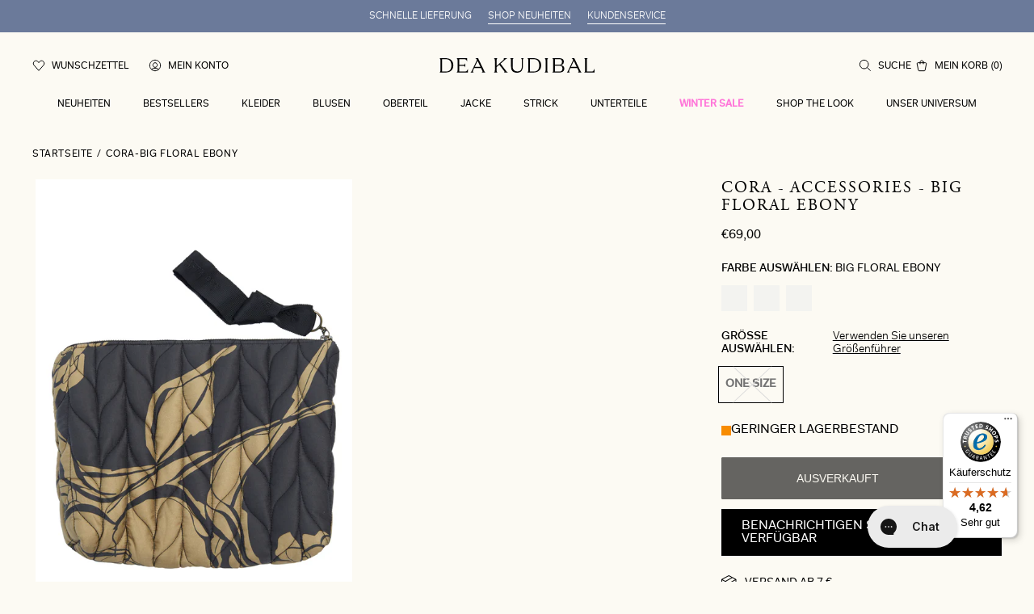

--- FILE ---
content_type: text/html; charset=utf-8
request_url: https://deakudibal.de/products/cora-big-floral-ebony
body_size: 38820
content:
<!DOCTYPE html>
<html class="scrollbar-pos" lang='de' style="--viewport:100vh">
<head><meta charset="utf-8">
<meta http-equiv="X-UA-Compatible" content="IE=edge">
<meta name="viewport" content="width=device-width, initial-scale=1.0, height=device-height, minimum-scale=1.0, maximum-scale=1.0"><link rel="apple-touch-icon" sizes="180x180" href="//deakudibal.de/cdn/shop/files/fav_180x180_crop_center.jpg?v=1673861289">
  <link rel="icon" type="image/png" sizes="32x32" href="//deakudibal.de/cdn/shop/files/fav_32x32_crop_center.jpg?v=1673861289">
  <link rel="icon" type="image/png" sizes="16x16" href="//deakudibal.de/cdn/shop/files/fav_16x16_crop_center.jpg?v=1673861289"><link rel="alternate" hreflang="x-default" href="https://deakudibal.de/products/cora-big-floral-ebony"><link rel="alternate" hreflang="da" href="https://deakudibal.dk/products/cora-big-floral-ebony"><link rel="alternate" hreflang="no" href="https://deakudibal.no/products/cora-big-floral-ebony"><link rel="alternate" hreflang="en-gb" href="https://deakudibal.co.uk/products/cora-big-floral-ebony"><link rel="alternate" hreflang="en" href="https://deakudibal.com/products/cora-big-floral-ebony"><meta property="og:type" content="product">
    <meta property="og:title" content="CORA-Big Floral Ebony"><meta property="og:image" content="http://deakudibal.de/cdn/shop/files/80-1022_5613_Highres_5fae06ba-e7ba-4ad3-8e58-c5d51b51fb47.jpg?v=1725854781">
        <meta property="og:image:secure_url" content="https://deakudibal.de/cdn/shop/files/80-1022_5613_Highres_5fae06ba-e7ba-4ad3-8e58-c5d51b51fb47.jpg?v=1725854781">
        <meta property="og:image:width" content="1800">
        <meta property="og:image:height" content="2600"><meta property="product:price:amount" content="69,00">
    <meta property="product:price:currency" content="EUR"><meta property="og:description" content="Gesteppte Geldbörse"><meta property="og:url" content="https://deakudibal.de/products/cora-big-floral-ebony">
<meta property="og:site_name" content="Dea Kudibal DE"><meta name="twitter:card" content="summary"><meta name="twitter:title" content="CORA-Big Floral Ebony">
    <meta name="twitter:description" content="Gesteppte Geldbörse">
    <meta name="twitter:image" content="https://deakudibal.de/cdn/shop/files/80-1022_5613_Highres_5fae06ba-e7ba-4ad3-8e58-c5d51b51fb47_600x600_crop_center.jpg?v=1725854781"><script type="application/ld+json">
  {
    "@context": "http://schema.org",
    "@type": "Product",
    "offers": [{
      "@type": "Offer",
      "name": "ONE SIZE",
      "availability":"https://schema.org/OutOfStock",
      "price": 69.0,
      "priceCurrency": "EUR",
      "priceValidUntil": "2026-02-02","sku": "80-1022_5613","url": "\/products\/cora-big-floral-ebony?variant=49565254484309"
      }
],
      "gtin13": "5710166403632",
      "productId": "5710166403632",
    "brand": {
    "name": "Dea Kudibal"
    },
    "name": "CORA-Big Floral Ebony",
    "description": "Gesteppte Geldbörse",
    "category": "Accessories",
    "url": "/products/cora-big-floral-ebony",
    "sku": "80-1022_5613",
    "image": {
    "@type": "ImageObject",
    "url": "https:files/80-1022_5613_Highres_5fae06ba-e7ba-4ad3-8e58-c5d51b51fb47.jpg",
    "image": "https:files/80-1022_5613_Highres_5fae06ba-e7ba-4ad3-8e58-c5d51b51fb47.jpg",
    "name": "80-1022_5613_Highres",
    "width": 1800,
    "height": 2600
    }
  }
  </script><script type="application/ld+json">
{
  "@context": "http://schema.org",
  "@type": "BreadcrumbList",
  "itemListElement": [{
  "@type": "ListItem",
  "position": 1,
  "name": "Home",
  "item": "https:\/\/deakudibal.de"
  },{
      "@type": "ListItem",
      "position": 2,
      "name": "CORA-Big Floral Ebony",
      "item": "https:\/\/deakudibal.de\/products\/cora-big-floral-ebony"
      }]
}
</script><title>CORA-Big Floral Ebony</title><meta name="description" content="Gesteppte Geldbörse"><link rel="canonical" href="https://deakudibal.de/products/cora-big-floral-ebony"><script>
    let initialLoad = true
    function setTrackingConsent() {
      var canTrackNecessary = false,
        canTrackMarketing = false,
        canTrackStatistics = false,
        canTrackFunctional = false 

      window.Shopify.loadFeatures([{ name: 'consent-tracking-api', version: '0.1' }], function (error) {
        if (error) {
          throw error
        }

        if (window.CookieInformation) {
          canTrackNecessary = window.CookieInformation.getConsentGivenFor('cookie_cat_neccessary') ?? false
          canTrackMarketing = window.CookieInformation.getConsentGivenFor('cookie_cat_marketing') ?? false
          canTrackStatistics = window.CookieInformation.getConsentGivenFor('cookie_cat_statistic') ?? false
          canTrackFunctional = window.CookieInformation.getConsentGivenFor('cookie_cat_functional') ?? false
        }

        window.Shopify.customerPrivacy.setTrackingConsent(
          {
            analytics: canTrackStatistics,
            marketing: canTrackMarketing,
            preferences: canTrackFunctional,
          },
          function () {}
        )
        window.uetq = window.uetq || [];
        window.uetq.push('consent', 'update', {
        'ad_storage': canTrackMarketing
        })
      })
    }

    window.addEventListener(
      'CookieInformationConsentGiven',
      () => {
        if (initialLoad) {
          setTrackingConsent()
          initialLoad = false
        } else {
          setTrackingConsent()
        }
      },
      false
    )

  </script>
  <script id="CookieConsent" src="https://policy.app.cookieinformation.com/uc.js" data-culture="DE" data-gcm-version="2.0" type="text/javascript"></script>
<script>
    window.theme = {
      cart: {"note":null,"attributes":{},"original_total_price":0,"total_price":0,"total_discount":0,"total_weight":0.0,"item_count":0,"items":[],"requires_shipping":false,"currency":"EUR","items_subtotal_price":0,"cart_level_discount_applications":[],"checkout_charge_amount":0},
        strings: {
            addToCart: "In den Warenkorb legen",
            soldOut: "Ausverkauft",
            unavailable: "Nicht verfügbar",
            addingToCart: "Hinzufügen...",
            cartAddSuccess: "wurde erfolgreich in den Warenkorb gelegt",
            cartEmpty: "Ihr Warenkorb ist derzeit leer",
            shippingAtCheckout: "Kostenlos",
            cartRemove: "entfernen",
            productOnesize: "Einheitsgröße",
            singleItem: "item",
            multipleItems: "items",
            from: "Von",
            onSale: " Im Angebot",
            search: {
              products: "Products",
              categories: "Categories",
              noProductMatches: "No products matched <strong>%query%</strong>"
            },
            countryInternational: "Other countries"
        },
        moneyFormat: "€{{amount_with_comma_separator}}",
        thousandsSeperator: ".",
        shippingPrice: 0,
        freeShippingLimit: 0,
        giftWrappingId: null,
        placeholderImage: "\u003csvg xmlns=\"http:\/\/www.w3.org\/2000\/svg\" viewBox=\"0 0 525.5 525.5\"\u003e\u003cpath d=\"M324.5 212.7H203c-1.6 0-2.8 1.3-2.8 2.8V308c0 1.6 1.3 2.8 2.8 2.8h121.6c1.6 0 2.8-1.3 2.8-2.8v-92.5c0-1.6-1.3-2.8-2.9-2.8zm1.1 95.3c0 .6-.5 1.1-1.1 1.1H203c-.6 0-1.1-.5-1.1-1.1v-92.5c0-.6.5-1.1 1.1-1.1h121.6c.6 0 1.1.5 1.1 1.1V308z\"\/\u003e\u003cpath d=\"M210.4 299.5H240v.1s.1 0 .2-.1h75.2v-76.2h-105v76.2zm1.8-7.2l20-20c1.6-1.6 3.8-2.5 6.1-2.5s4.5.9 6.1 2.5l1.5 1.5 16.8 16.8c-12.9 3.3-20.7 6.3-22.8 7.2h-27.7v-5.5zm101.5-10.1c-20.1 1.7-36.7 4.8-49.1 7.9l-16.9-16.9 26.3-26.3c1.6-1.6 3.8-2.5 6.1-2.5s4.5.9 6.1 2.5l27.5 27.5v7.8zm-68.9 15.5c9.7-3.5 33.9-10.9 68.9-13.8v13.8h-68.9zm68.9-72.7v46.8l-26.2-26.2c-1.9-1.9-4.5-3-7.3-3s-5.4 1.1-7.3 3l-26.3 26.3-.9-.9c-1.9-1.9-4.5-3-7.3-3s-5.4 1.1-7.3 3l-18.8 18.8V225h101.4z\"\/\u003e\u003cpath d=\"M232.8 254c4.6 0 8.3-3.7 8.3-8.3s-3.7-8.3-8.3-8.3-8.3 3.7-8.3 8.3 3.7 8.3 8.3 8.3zm0-14.9c3.6 0 6.6 2.9 6.6 6.6s-2.9 6.6-6.6 6.6-6.6-2.9-6.6-6.6 3-6.6 6.6-6.6z\"\/\u003e\u003c\/svg\u003e",
        productCount: 1843,
        shopName: "dea-kudibal-de",
        permanentDomain: "dea-kudibal-de.myshopify.com",
        clerkApi: "NIBHxwE9VOQOxQ4V6ZpAWBe123OnvvZh",
        shopUrl: "deakudibal.de",
        file_url: "\/\/deakudibal.de\/cdn\/shop\/files\/XXX.jpg?v=11650",
        assetUrl: "\/\/deakudibal.de\/cdn\/shop\/t\/29\/assets\/XXX.svg?v=11650",
        toggleWishlist: null,
        allProductsPageCount: 8,
        allProductsCount: 1843,
        wishlist: {
          handle: "wishlist",
          sharedHandle: "shared-wishlist",
        },
        gwp_eligible_products: []
    }

    window.Shopify = {
        formatMoney: function (a,e=theme.moneyFormat){"string"==typeof a&&(a=a.replace(".",""));let t="";const o=/\{\{\s*(\w+)\s*\}\}/;function r(a,e,t,o){if(void 0===e&&(e=2),o=","==(t=theme.thousandsSeperator)?".":",",isNaN(a)||null==a)return 0;const r=(a=(a/100).toFixed(e)).split(".");return r[0].replace(/(\d)(?=(\d\d\d)+(?!\d))/g,"$1"+t)+(r[1]?o+r[1]:"")}switch(e.match(o)[1]){case"amount":case"amount_with_comma_separator":t=r(a,2);break;case"amount_no_decimals":t=r(a,0);break;case"amount_with_space_separator":t=r(a,2);break;case"amount_no_decimals_with_comma_separator":case"amount_no_decimals_with_space_separator":t=r(a,0)}return e.replace(o,t)}
    }

    window.dataLayer = window.dataLayer || [];
</script>

<style>
  @font-face {
    font-family: "Adobe Garamond Pro";
    src: local("Adobe Garamond Pro"),
    url("//deakudibal.de/cdn/shop/t/29/assets/agaramondpro-regular.woff2?v=1321943029181755721768482148") format("woff2");
    font-weight: 400;
    font-display: swap;
  }

  @font-face {
    font-family: "Fakt Pro";
    src: local("Fakt Pro"),
    url("//deakudibal.de/cdn/shop/t/29/assets/faktpro-blond.woff2?v=84625920781619734591768482148") format("woff2");
    font-weight: 300;
    font-display: swap;
  }

  @font-face {
    font-family: "Fakt Pro";
    src: local("Fakt Pro"),
    url("//deakudibal.de/cdn/shop/t/29/assets/faktpro-normal.woff2?v=136403832767290036471768482148") format("woff2");
    font-weight: 400;
    font-display: swap;
  }

  @font-face {
    font-family: "Fakt Pro";
    src: local("Fakt Pro"),
    url("//deakudibal.de/cdn/shop/t/29/assets/faktpro-medium.woff2?v=4273300830515614291768482148") format("woff2");
    font-weight: 500;
    font-display: swap;
  }

  :root {
    --discount-standard: #ff75d9;
    --scrollbar-width: 0;

    --font-family-heading: "Adobe Garamond Pro", -apple-system, BlinkMacSystemFont, "Segoe UI", "Noto Sans", Helvetica, Arial, sans-serif, "Apple Color Emoji", "Segoe UI Emoji";
    --font-family: "Fakt Pro", -apple-system, BlinkMacSystemFont, "Segoe UI", "Noto Sans", Helvetica, Arial, sans-serif, "Apple Color Emoji", "Segoe UI Emoji";

  --color-body-text: hsl(0, 0%, 0%);
--color-body-text-h: 0;
--color-body-text-s: 0%;
--color-body-text-l: 0%;--color-accent: hsl(37, 57%, 93%);
--color-accent-h: 37;
--color-accent-s: 57%;
--color-accent-l: 93%;--color-secondary: hsl(37, 18%, 48%);
--color-secondary-h: 37;
--color-secondary-s: 18%;
--color-secondary-l: 48%;
  }
</style>


<link href="//deakudibal.de/cdn/shop/t/29/assets/index.css?v=110655554552484426521768482148" rel="stylesheet" type="text/css" media="all" />

<style>
  [id*='trustbadge-container-'],
  #dixa-iframe-wrapper {
    z-index: 49 !important;
  }
</style><!-- Start of Clerk.io E-commerce Personalisation tool - www.clerk.io -->
<script type="text/javascript">
(function (w, d) {
    var e = d.createElement('script'); e.type = 'text/javascript'; e.async = true;
    e.src = (d.location.protocol == 'https:' ? 'https' : 'http') + '://cdn.clerk.io/clerk.js';
    var s = d.getElementsByTagName('script')[0]; s.parentNode.insertBefore(e, s);
    w.__clerk_q = w.__clerk_q || []; w.Clerk = w.Clerk || function () { w.__clerk_q.push(arguments) };
})(window, document);
let publicKey = 'NIBHxwE9VOQOxQ4V6ZpAWBe123OnvvZh';
Clerk('config', {
    key: publicKey,
    formatters: {
        currency_converter: function (price) {
            var converted_price = (price * Shopify.currency.rate); 
            return (converted_price).toString();
        }
    },
    globals: {
        currency_iso: 'EUR',
        currency_symbol: '€'
    }
});



document.addEventListener('DOMContentLoaded', (e) => {
    (async function fetchVisitorId() {
      let visitorId = window.sessionStorage.getItem('visitor_id');
      try {
        if (!visitorId) {
          const response = await fetch(`https://api.clerk.io/v2/misc/visitor_id?key=${publicKey}&visitor=auto`);
          const data = await response.json();
          visitorId = data.visitor;
          window.sessionStorage.setItem('visitor_id', data.visitor);
        }
        Clerk('config', {
          visitor: visitorId,
        });
      } catch (error) {
        console.error('Error:', error);
      } finally {
        window.Shopify.analytics.publish('clerk_pixel_context', {
          localeApiKey: publicKey,
          visitor: visitorId,
        });
      }
    })();
  });
</script>
  <!-- End of Clerk.io E-commerce Personalisation tool - www.clerk.io --><script>
    // Define dataLayer and the gtag function.
    window.dataLayer = window.dataLayer || []
    function gtag() {
      dataLayer.push(arguments) 
    }

    // Default set all categories, except necessary(security) to 'denied'.
    window.gtag('consent', 'default', {
      ad_storage: 'denied',
      analytics_storage: 'denied',
      functionality_storage: 'denied',
      personalization_storage: 'denied',
      ad_personalization: 'denied',
      ad_user_data: 'denied',
      security_storage: 'granted',
      
      wait_for_update: 500,
    })
  </script><!-- Google Tag Manager -->
  <script>
    ;(function (w, d, s, l, i) {
      w[l] = w[l] || []
      w[l].push({ 'gtm.start': new Date().getTime(), event: 'gtm.js' })
      var f = d.getElementsByTagName(s)[0],
        j = d.createElement(s),
        dl = l != 'dataLayer' ? '&l=' + l : ''
      j.async = true
      j.src = 'https://www.googletagmanager.com/gtm.js?id=' + i + dl
      f.parentNode.insertBefore(j, f)
    })(window, document, 'script', 'dataLayer', 'GTM-TWJM6NQ')
  </script>
  <!-- End Google Tag Manager --><script src='//deakudibal.de/cdn/shop/t/29/assets/index.js?v=153539795183546172641768482148' defer></script>
<script src='//deakudibal.de/cdn/shop/t/29/assets/global.js?v=28968252239175773861768482148' defer></script>

<script>
    window.addEventListener("pageshow", function (evt) {
        if (evt.persisted) {
            setTimeout(function () {
                window.location.reload();
            }, 10);
        }
    }, false);
</script><link href="//deakudibal.de/cdn/shop/t/29/assets/product.css?v=141173198180850250591768482148" rel="stylesheet" type="text/css" media="all" />
  <script src='//deakudibal.de/cdn/shop/t/29/assets/product.js?v=28356051169260435231768482148' defer></script><!--Google Tag Manager --> 
<script>(function(w,d,s,l,i){w[l]=w[l]||[];w[l].push({'gtm.start':new Date().getTime(),event:'gtm.js'});var f=d.getElementsByTagName(s)[0],j=d.createElement(s),dl=l!='dataLayer'?'&l='+l:'';j.async=true;j.src='https://ss.deakudibal.de/jmwfjsli.js?id='+i+dl;f.parentNode.insertBefore(j,f);})(window,document,'script','dataLayer','GTM-M4W4KGKK');</script>
<!-- End Google Tag Manager -->

<script async="" type="text/javascript" src="https://static.klaviyo.com/onsite/js/klaviyo.js?company_id=Xk45E6"></script><script type="text/javascript">
  window.dataLayer = window.dataLayer || [];
  window.analyzify = {
    "multi_currency" : false, //Set this true if you're using Shopify's multi-currency solution. It must contain the "shopify-currency-form" class.
    "pageFly" : false, //Set this true if you are using PageFly in your website
    "send_unhashed_email": false, //Set this true if you would like to collect unhashed email address of logged in users.
    "g_feed_region": "DK", //Change this if your Google Ads feed is in another region
    //Modify the following button attributes if you do not see any ee_addToCart datalayer event when you click add to cart button in any product detail page.
    "addtocart_btn_attributes": {
      "name": ["add-to-cart", "add"],
      "data-add-to-cart-text": ["Add to Cart"],
      "class": ["product__submit", "add-to-cart", "add_to_cart", "buttonAddtoCart", "product-form__add-to-cart", "gtmatc", "product-form__cart-submit", "AddToCartText", "AddToCart", "AddToCart-product-template"],
      "id": []
    },
    //Modify the following element attribute if you see that quantity being pushed to datalayer is wrong when you try to add the a product to the cart with more than 1 as quantity.
    "product_quantity":{
      "name": ["quantity"]
    },
    //Modify the following button attributes if you do not see any ee_removeFromCart datalayer event when you remove any item from the cart in the cart page.
    "removefromcart_btn_attributes": {
      "data-remove-item": ["cart-template"],
      "data-cart-remove": ["Remove"],
      "aria-label": ["Remove"],
      "class": ["cart__remove-btn", "cart__remove", "cart__removee", "cart-item__remove", "item-remove"],
      "id": [],
      "href": ["/cart/change?id=", "/cart/change?line="]
    },
    //Modify the following button attributes if you do not see ee_checkout datalayer event when you click "checkout" button in the cart page or cart drawer.
    "checkout_btn_attributes": {
      "name": ["checkout"],
      "class": ["checkout-btn", "upcart-checkout-button", "cart__submit"],
      "href": ["/checkout"]
    },
    //Modify the following button attributes if you do not see any ee_productClick datalayer event when you click to a product in collection pages.
    "collection_prod_click_attributes":{
      "href": ["/products/"]
    },
    //Modify the following button attributes if you do not see any ee_addToCart datalayer event when you click add to cart button in any collection pages.
    "collection_atc_attributes":{
      "class": ["hit-buy-button", "product-form__cart-submit", "spf-product__form-btn-addtocart"],
      "type": ["submit"],
      "aria-label": ["Add to cart"]
    },
    //Modify the following button attributes if you do not see any ee_productClick datalayer event when you click to a product in search result pages.
    "search_prod_click_attributes":{
      "href": ["/products/"]
    },
    "version": "2.3", //Analyzify version installed to this store
    "logging": false, //Enable this to see Analyzify logs in console
    "logs": [],
    "stopAtLog": false //To use a debugger while logging
  };

  analyzify.log = function(t) {
    if (window.analyzify.logging == true && t !== null) {
      if (typeof(t) == "object") {
        window.console.log("** Analyzify Logger:");
        window.console.log(t);
      } else {
        window.console.log("** Analyzify Logger: " + t);
      }

      analyzify.logs.push(t);
      if (analyzify.stopAtLog == true) {
        debugger;
      }
    }
  };
  window.analyzify.Initialize = function() {
    window.analyzify.loadScript = function(callback) {
      callback();
    }

    window.analyzify.AppStart = function(){

      var shop_currency = 'EUR';
      var shop_moneyformat = '€{{amount_with_comma_separator}}';
      var shop_money_with_currency_format = '€{{amount_with_comma_separator}} EUR';

      if(analyzify.multi_currency == true){
        var detected_currency = shop_money_with_currency_format.replace(shop_moneyformat,"").trim();
      }else{
        var detected_currency = shop_currency;
      }

      

      var sh_info_obj = {
        event: "sh_info",
        page_type: "Product",
        page_currency: detected_currency,
        user: {
          
          type: "visitor"
          
        }
      }
      

      window.dataLayer.push(sh_info_obj);

      window.analyzify.GetClickedProductPosition = function(elementHref, sku){
        if(sku != ''){
          var collection = null;
          
          return 0;
        }else{
          var elementIndex = -1
          collectionProductsElements = document.querySelectorAll('a[href*="/products/"]');
          collectionProductsElements.forEach(function(element,index){
            if (element.href.includes(elementHref)) {elementIndex = index + 1};
          });
          return elementIndex
        }
      }

      

      window.analyzify.CollectionPageHandle = function(){
        
      var collectionAllProducts = null;
      var collectionTitle = ``;
      var collectionId = ``;
      var collectionProductsBrand = [];
      var collectionProductsType = [];
      var collectionProductsSku = [];
      var collectionProductsName = [];
      var collectionProductsId = [];
      var collectionProductsPrice = [];
      var collectionProductsPosition = []; // we need to talk about, this data can be taken from DOM only (filter ON/OFF)
      var collectionGproductId = [];
      var collectionVariantId = [];
      var collectionVariantTitle = [];
      
        

        window.dataLayer.push({
          event: 'ee_productImpression',
          category_name: collectionTitle,
          category_id: collectionId,
          product_brand: collectionProductsBrand,
          product_type: collectionProductsType,
          product_sku: collectionProductsSku,
          product_name: collectionProductsName,
          product_id: collectionProductsId,
          product_price: collectionProductsPrice,
          currency: detected_currency,
          product_position: collectionProductsPosition,
          g_product_id: collectionGproductId,
          variant_id: collectionVariantId,
          variant_title: collectionVariantTitle
        });
      }

      

      window.analyzify.SearchPageHandle = function(){
        
      var searchTerm = ``;
      var searchResults = parseInt(``);
      var searchResultsJson = null;
      var searchProductsBrand = [];
      var searchProductsType = [];
      var searchProductsSku = [];
      var searchProductsNames = [];
      var searchProductsIds = [];
      var searchProductsPrices = [];
      var searchProductsPosition = [];
      var searchGproductId = [];
      var searchVariantId = [];
      var searchVariantTitle = [];
      

        

        window.dataLayer.push({
          event: 'searchListInfo',
          page_type: 'search',
          search_term: searchTerm,
          search_results: searchResults,
          product_brand: searchProductsBrand,
          product_type: searchProductsType,
          product_sku: searchProductsSku,
          product_name: searchProductsNames,
          product_id: searchProductsIds,
          product_price: searchProductsPrices,
          currency: detected_currency,
          product_position: searchProductsPosition,
          product_list_id: 'search',
          product_list_name: 'Search',
          g_product_id: searchGproductId,
          variant_id: searchVariantId,
          variant_title: searchVariantTitle
        });
      }

      var productJson = {"id":7373582074031,"title":"CORA-Big Floral Ebony","handle":"cora-big-floral-ebony","description":"Gesteppte Geldbörse","published_at":"2024-09-16T11:26:39+02:00","created_at":"2022-10-03T04:34:24+02:00","vendor":"Dea Kudibal","type":"Accessories","tags":["1","Accessoires Sale","Accessories","Color_1000","Fit_One Size","FLW22","Neu","Not On Sale","Packshot","Sale","Style_CORA"],"price":6900,"price_min":6900,"price_max":6900,"available":false,"price_varies":false,"compare_at_price":null,"compare_at_price_min":0,"compare_at_price_max":0,"compare_at_price_varies":false,"variants":[{"id":49565254484309,"title":"ONE SIZE","option1":"ONE SIZE","option2":null,"option3":null,"sku":"80-1022_5613","requires_shipping":true,"taxable":true,"featured_image":null,"available":false,"name":"CORA-Big Floral Ebony - ONE SIZE","public_title":"ONE SIZE","options":["ONE SIZE"],"price":6900,"weight":300,"compare_at_price":null,"inventory_management":"shopify","barcode":"5710166403632","requires_selling_plan":false,"selling_plan_allocations":[],"quantity_rule":{"min":1,"max":null,"increment":1}}],"images":["\/\/deakudibal.de\/cdn\/shop\/files\/80-1022_5613_Highres_5fae06ba-e7ba-4ad3-8e58-c5d51b51fb47.jpg?v=1725854781"],"featured_image":"\/\/deakudibal.de\/cdn\/shop\/files\/80-1022_5613_Highres_5fae06ba-e7ba-4ad3-8e58-c5d51b51fb47.jpg?v=1725854781","options":["Size"],"media":[{"alt":"80-1022_5613_Highres","id":48033116848469,"position":1,"preview_image":{"aspect_ratio":0.692,"height":2600,"width":1800,"src":"\/\/deakudibal.de\/cdn\/shop\/files\/80-1022_5613_Highres_5fae06ba-e7ba-4ad3-8e58-c5d51b51fb47.jpg?v=1725854781"},"aspect_ratio":0.692,"height":2600,"media_type":"image","src":"\/\/deakudibal.de\/cdn\/shop\/files\/80-1022_5613_Highres_5fae06ba-e7ba-4ad3-8e58-c5d51b51fb47.jpg?v=1725854781","width":1800}],"requires_selling_plan":false,"selling_plan_groups":[],"content":"Gesteppte Geldbörse"};

      

      window.analyzify.ProductPageHandle = function(){
        
      var productName = `CORA-Big Floral Ebony`;
      var productId = `7373582074031`;
      var productPrice = `69.0`;
      var productBrand = `Dea Kudibal`;
      var productType = `Accessories`;
      var productSku = `80-1022_5613`;
      var collectionTitle = ``;
      var collectionId = ``;
      

        window.dataLayer.push({
          event: 'ee_productDetail',
          product_id: productId,
          product_name: productName,
          product_type: productType,
          product_brand: productBrand,
          product_sku: productSku,
          product_price: productPrice,
          currency: detected_currency,
          category_id: collectionId,
          category_name: collectionTitle,
          g_product_id: `shopify_`+ analyzify.g_feed_region +`_`+productId+`_`+`49565254484309`,
          variant_id: `49565254484309`,
          variant_title: `ONE SIZE`
        });
      };

      var cartItemsJson = {"note":null,"attributes":{},"original_total_price":0,"total_price":0,"total_discount":0,"total_weight":0.0,"item_count":0,"items":[],"requires_shipping":false,"currency":"EUR","items_subtotal_price":0,"cart_level_discount_applications":[],"checkout_charge_amount":0};

      window.analyzify.cartPageHandle = function(){
        var cartTotalValue = `0.0`;
        var cartTotalQuantity = 0;
        var cartItemsName = [];
        var cartItemsBrand = [];
        var cartItemsType = [];
        var cartItemsSku = [];
        var cartItemsId = [];
        var cartItemsVariantId = [];
        var cartItemsVariantTitle = [];
        var cartItemsPrice = [];
        var cartItemsQuantity = [];

        fetch('/cart.js')
          .then(response => response.json())
          .then(cartItemsJson => {
            for (var i = 0; i < cartItemsJson.items.length; i++) {
              cartItemsName.push(cartItemsJson.items[i].product_title);
              cartItemsBrand.push(cartItemsJson.items[i].vendor);
              cartItemsType.push(cartItemsJson.items[i].product_type);
              cartItemsSku.push(cartItemsJson.items[i].sku);
              cartItemsId.push(cartItemsJson.items[i].id);
              cartItemsVariantId.push(cartItemsJson.items[i].variant_id);
              cartItemsVariantTitle.push(cartItemsJson.items[i].variant_title);
              cartItemsPrice.push((cartItemsJson.items[i].price / 100).toFixed(2).toString());
              cartItemsQuantity.push(cartItemsJson.items[i].quantity);
              cartTotalQuantity += cartItemsJson.items[i].quantity;
            }
            window.dataLayer.push({
              event: 'ee_cartView',
              page_type: 'cart',
              product_id: cartItemsId,
              product_name: cartItemsName,
              product_type: cartItemsType,
              product_brand: cartItemsBrand,
              product_sku: cartItemsSku,
              product_list_id: 'cart',
              product_list_name: 'Cart',
              variant_id: cartItemsVariantId,
              variant_title: cartItemsVariantTitle,
              product_price: cartItemsPrice,
              currency: detected_currency,
              quantity: cartItemsQuantity,
              totalValue: cartTotalValue,
              totalQuantity: cartTotalQuantity
            });
          });
      }

      var found_element = [];
      var found_atc_element_form = [];

      window.findElemInPath = function(pth_arr, attr_obj) {
        if (!pth_arr) return

        var i;
        var btn_found = null;

        for (i = 0; i < pth_arr.length; i++) {
          for (var k in attr_obj) {
            if (attr_obj.hasOwnProperty(k)) {
              var attribute_name = k;
              var attribute_values = attr_obj[k];

              if (pth_arr[i].hasAttribute !== undefined) {
                if (pth_arr[i].hasAttribute(attribute_name) == true) {
                  attribute_values.forEach(function(selected_value) {
                    if (pth_arr[i].getAttribute(attribute_name).indexOf(selected_value) > -1) {
                      analyzify.log(selected_value + " found in " + attribute_name + " attribute list.");
                      btn_found = pth_arr[i];
                      found_element.push(pth_arr[i]);
                      found_atc_element_form.push(pth_arr[i].closest("form[action='/cart/add']"));
                    }
                  });
                }
              }
            }
          }
        }
        return btn_found;
      }

      document.addEventListener("click", (event) => {
        found_element = [];
        found_atc_element_form = [];
        var checkout_elem = window.findElemInPath(event.path, analyzify.checkout_btn_attributes);
        var rfc_elem = window.findElemInPath(event.path, analyzify.removefromcart_btn_attributes);
        var atc_elem = window.findElemInPath(event.path, analyzify.addtocart_btn_attributes);
        

        if (checkout_elem !== null) {

        }else if(rfc_elem !== null) {
          analyzify.rfcEventFunc();
        }else if(atc_elem !== null) {
          analyzify.atcEventFunc();
        }
        else{
          analyzify.log("The clicked button/link was not a addtocart, removefromcart or checkout button.");
          analyzify.log(event);
        }
      });

      window.analyzify.checkoutEventFunc = function(callback = null){
        var cartTotalValue = `0.0`;
        var cartTotalQuantity = 0;
        var cartItemsName = [];
        var cartItemsBrand = [];
        var cartItemsType = [];
        var cartItemsSku = [];
        var cartItemsId = [];
        var cartItemsVariantId = [];
        var cartItemsVariantTitle = [];
        var cartItemsPrice = [];
        var cartItemsQuantity = [];
        var cartItemsJson = window.theme.cart;

        if (window.theme.cart) {
          for (var i = 0; i < cartItemsJson.items.length; i++) {
            cartItemsName.push(cartItemsJson.items[i].product_title);
            cartItemsBrand.push(cartItemsJson.items[i].vendor);
            cartItemsType.push(cartItemsJson.items[i].product_type);
            cartItemsSku.push(cartItemsJson.items[i].sku);
            cartItemsId.push(cartItemsJson.items[i].id);
            cartItemsVariantId.push(cartItemsJson.items[i].variant_id);
            cartItemsVariantTitle.push(cartItemsJson.items[i].variant_title);
            cartItemsPrice.push((cartItemsJson.items[i].price / 100).toFixed(2).toString());
            cartItemsQuantity.push(cartItemsJson.items[i].quantity);
            cartTotalQuantity += cartItemsJson.items[i].quantity;
          }
          window.dataLayer.push({
            event: 'ee_checkout',
            page_type: 'cart',
            product_id: cartItemsId,
            product_name: cartItemsName,
            product_brand: cartItemsBrand,
            product_type: cartItemsType,
            product_sku: cartItemsSku,
            variant_id: cartItemsVariantId,
            variant_title: cartItemsVariantTitle,
            product_price: cartItemsPrice,
            currency: detected_currency,
            quantity: cartItemsQuantity,
            totalValue: cartTotalValue,
            totalQuantity: cartTotalQuantity
          });

          if (callback) callback()
        } else {
          fetch('/cart.js')
            .then(response => response.json())
            .then(cartItemsJson => {
              for (var i = 0; i < cartItemsJson.items.length; i++) {
                cartItemsName.push(cartItemsJson.items[i].product_title);
                cartItemsBrand.push(cartItemsJson.items[i].vendor);
                cartItemsType.push(cartItemsJson.items[i].product_type);
                cartItemsSku.push(cartItemsJson.items[i].sku);
                cartItemsId.push(cartItemsJson.items[i].id);
                cartItemsVariantId.push(cartItemsJson.items[i].variant_id);
                cartItemsVariantTitle.push(cartItemsJson.items[i].variant_title);
                cartItemsPrice.push((cartItemsJson.items[i].price / 100).toFixed(2).toString());
                cartItemsQuantity.push(cartItemsJson.items[i].quantity);
                cartTotalQuantity += cartItemsJson.items[i].quantity;
              }
              window.dataLayer.push({
                event: 'ee_checkout',
                page_type: 'cart',
                product_id: cartItemsId,
                product_name: cartItemsName,
                product_brand: cartItemsBrand,
                product_type: cartItemsType,
                product_sku: cartItemsSku,
                variant_id: cartItemsVariantId,
                variant_title: cartItemsVariantTitle,
                product_price: cartItemsPrice,
                currency: detected_currency,
                quantity: cartItemsQuantity,
                totalValue: cartTotalValue,
                totalQuantity: cartTotalQuantity
              });

              if (callback) callback()
            });
        }
      }

      window.analyzify.rfcEventFunc = function(){
        var removedItem = [];
        if(found_element.length > 0){
          if(found_element[0].hasAttribute("data-vid")){
            var rfc_variant_id = found_element[0].getAttribute("data-vid");
          } else if(found_element[0].hasAttribute("href")) {
            if(found_element[0].getAttribute("href").includes(":")) {
              var rfc_variant_id_1 = found_element[0].getAttribute("href").split(":")[0];
              var rfc_variant_id = rfc_variant_id_1.split("id=")[1];
            } else if(found_element[0].getAttribute("href").includes("/cart/change?line=")) {
              var productCartOrder_1 = found_element[0].getAttribute("href").split("change?line=")[1];
              var productCartOrder = productCartOrder_1.split("&quantity")[0];
            }

          }

          if(rfc_variant_id) {
            var removedItemData = cartItemsJson.items.filter(function(item){
              return item.variant_id.toString() === rfc_variant_id
            });
            removedItem.push(removedItemData[0]);

          } else if(productCartOrder) {
            for (var i = 0; i < cartItemsJson.items.length; i++) {
              if( i + 1 ==  productCartOrder){
                removedItem.push(cartItemsJson.items[i]);
              }
            }
          } else {
            analyzify.log("Removed element product id not found");
          }

          if(removedItem[0]) {
            window.dataLayer.push({
              event:'ee_removeFromCart',
              product_id : removedItem[0].product_id,
              product_name: removedItem[0].product_title,
              variant_id : removedItem[0].id,
              variant_title: removedItem[0].variant_title,
              product_price: (removedItem[0].price / 100).toFixed(2).toString(),
              currency: detected_currency,
              product_brand: removedItem[0].vendor,
              quantity: removedItem[0].quantity
            });
            analyzify.log("Product ee_removeFromCart==>", window.dataLayer);
          }

        } else{
          analyzify.log("Removed element not found");
        }
        removedItem = [];
      }


      
      window.onload = function(){
        if( analyzify.pageFly == true){
          var element = document.querySelector('[data-pf-type="ProductATC"]');
          element.setAttribute("onclick", "analyzify.atcEventFunc()");
        }
      }
      

      window.analyzify.atcEventFunc = function(){

        
      var productName = `CORA-Big Floral Ebony`;
      var productId = `7373582074031`;
      var productPrice = `69.0`;
      var productBrand = `Dea Kudibal`;
      var productType = `Accessories`;
      var productSku = `80-1022_5613`;
      var collectionTitle = ``;
      var collectionId = ``;
      

        if( analyzify.pageFly == false){
          if(document.querySelector('form[action="/cart/add"]')){
            var productForm = document.querySelector('form[action="/cart/add"]');
            if(Array.from(productForm.elements).find(item => item.name == 'id')){
              var formVariantInput = Array.from(productForm.elements).find(item => item.name == 'id').value;
            }
          }
        }

        var initial_url = window.location.href;
        var urlVariantInput = initial_url.split( 'variant=' )[1];

        if (formVariantInput){
          var variantInput = formVariantInput;
        } else if(urlVariantInput){
          var variantInput = urlVariantInput;
        } else{
          var variantInput = '49565254484309';
        }

        for (let i = 0; i < productJson.variants.length; i++) {
          if(productJson.variants[i].id == variantInput){
            var productPrice = productJson.variants[i].price;
            var variantSku = productJson.variants[i].sku;
            var variantName = productJson.variants[i].public_title;
          }
        }

        var found_qty = [];

        window.findQty = function(attr_obj) {
          found_qty = [];
          for (var k in attr_obj) {
            if (attr_obj.hasOwnProperty(k)) {
              var attribute_name = k;
              var attribute_values = attr_obj[k];
              var qtyEl = document.querySelector('['+attribute_name+'="'+attribute_values+'"]');
              if(qtyEl && qtyEl.value){
                found_qty.push(qtyEl.value);
              }
            }
          }
        }

        window.findQty(analyzify.product_quantity);

        if (found_qty.length > 0) {
          var prodQty = found_qty[0];
        } else{
          var prodQty = 1;
        }

        window.dataLayer.push({
          event: 'ee_addToCart',
          product_name: productName,
          product_id: productId,
          product_price: (productPrice / 100).toFixed(2).toString(),
          currency: detected_currency,
          product_brand: productBrand,
          product_type: productType,
          category_id: collectionId,
          category_title: collectionTitle,
          quantity: prodQty,
          variant_id: variantInput,
          variant_title: variantName,
          product_sku : variantSku,
          g_product_id: `shopify_`+ analyzify.g_feed_region +`_`+productId+`_`+variantInput
        });
        analyzify.log("Product ee_addToCart==>");
        analyzify.log(window.dataLayer);
      }

      window.analyzify.collAtcEventFunc = function(){
        
      var collectionAllProducts = null;
      var collectionTitle = ``;
      var collectionId = ``;
      var collectionProductsBrand = [];
      var collectionProductsType = [];
      var collectionProductsSku = [];
      var collectionProductsName = [];
      var collectionProductsId = [];
      var collectionProductsPrice = [];
      var collectionProductsPosition = []; // we need to talk about, this data can be taken from DOM only (filter ON/OFF)
      var collectionGproductId = [];
      var collectionVariantId = [];
      var collectionVariantTitle = [];
      
        var formElement = found_atc_element_form[0];
        if(formElement.getAttribute("data-productid")){
          var productId = formElement.getAttribute("data-productid");
        } else if(formElement.querySelector('.pid').value){
          var productId = formElement.querySelector('.pid').value;
          console.log(productId);
        }

        var addedProduct = collectionAllProducts.filter(function(product) {
          return product.id == Number(productId);
        });


        if (addedProduct.length == 0 ) return;
        window.dataLayer.push({
          event: 'ee_addToCart',
          product_name: addedProduct[0].title,
          product_id : addedProduct[0].id.toString(),
          product_price: (addedProduct[0].price / 100).toFixed(2).toString(),
          product_brand: addedProduct[0].vendor,
          currency: detected_currency,
          product_type: addedProduct[0].type,
          category_id: collectionId,
          category_title: collectionTitle,
          variant_id: addedProduct[0].variants[0].id,
          variant_title: addedProduct[0].variants[0].title,
          product_sku: addedProduct[0].variants[0].sku
        });
        analyzify.log("Product ee_addToCart==>");
        analyzify.log(window.dataLayer);
      }

      window.analyzify.colProdClickFunc = function(){
        
      var collectionAllProducts = null;
      var collectionTitle = ``;
      var collectionId = ``;
      var collectionProductsBrand = [];
      var collectionProductsType = [];
      var collectionProductsSku = [];
      var collectionProductsName = [];
      var collectionProductsId = [];
      var collectionProductsPrice = [];
      var collectionProductsPosition = []; // we need to talk about, this data can be taken from DOM only (filter ON/OFF)
      var collectionGproductId = [];
      var collectionVariantId = [];
      var collectionVariantTitle = [];
      

        var href = found_element[0].getAttribute("href");
        var handle = href.split('/products/')[1];
        var clickedProduct = collectionAllProducts.filter(function(product) {
          return product.handle === handle;
        });

        if (clickedProduct.length == 0 ) return;
        window.dataLayer.push({
          event: 'ee_productClick',
          product_id : clickedProduct[0].id.toString(),
          product_name: clickedProduct[0].title,
          product_type: clickedProduct[0].type,
          product_sku: clickedProduct[0].variants[0].sku,
          product_brand: clickedProduct[0].vendor,
          product_price: (clickedProduct[0].price / 100).toFixed(2).toString(),
          category_id: collectionId,
          category_name: collectionTitle,
          currency: detected_currency,
          product_position: analyzify.GetClickedProductPosition(href, clickedProduct[0].variants[0].sku),
          variant_id: clickedProduct[0].variants[0].id,
          variant_title: clickedProduct[0].variants[0].title
        });
      }

      window.analyzify.searchProdClickFunc = function(){
        
      var searchTerm = ``;
      var searchResults = parseInt(``);
      var searchResultsJson = null;
      var searchProductsBrand = [];
      var searchProductsType = [];
      var searchProductsSku = [];
      var searchProductsNames = [];
      var searchProductsIds = [];
      var searchProductsPrices = [];
      var searchProductsPosition = [];
      var searchGproductId = [];
      var searchVariantId = [];
      var searchVariantTitle = [];
      

        var href = found_element[0].getAttribute("href");
        var handle = href.split('/products/')[1];
        var clickedProduct = searchResultsJson.filter(function(product) {
          return product.handle === handle;
        });

        if (clickedProduct.length == 0 ) return;
        window.dataLayer.push({
          event: 'ee_productClick',
          product_id : clickedProduct[0].id,
          product_name: clickedProduct[0].title,
          product_type: clickedProduct[0].type,
          product_sku: clickedProduct[0].variants[0].sku,
          product_price: (clickedProduct[0].price / 100).toFixed(2).toString(),
          currency: detected_currency,
          product_brand: clickedProduct[0].vendor,
          product_position: analyzify.GetClickedProductPosition(href, ""),
          variant_id: clickedProduct[0].variants[0].id,
          variant_title: clickedProduct[0].variants[0].title
        });
      }


      
      analyzify.ProductPageHandle()
      

    }
  }

  analyzify.Initialize();
  /*analyzify.loadScript(function() {
    analyzify.AppStart();
  });*/

  analyzify.AppStart();
</script>
<script>window.performance && window.performance.mark && window.performance.mark('shopify.content_for_header.start');</script><meta name="facebook-domain-verification" content="yklncxfdujol7hat48f39it0zhqntc">
<meta name="google-site-verification" content="9RLFK-UvQhQIR1fhhZ52_7uchKKU3PCxdRlzM8ocYlA">
<meta id="shopify-digital-wallet" name="shopify-digital-wallet" content="/52329480367/digital_wallets/dialog">
<meta name="shopify-checkout-api-token" content="28a3dba42e8a1bbc31be04499060cae0">
<meta id="in-context-paypal-metadata" data-shop-id="52329480367" data-venmo-supported="false" data-environment="production" data-locale="de_DE" data-paypal-v4="true" data-currency="EUR">
<link rel="alternate" type="application/json+oembed" href="https://deakudibal.de/products/cora-big-floral-ebony.oembed">
<script async="async" src="/checkouts/internal/preloads.js?locale=de-DE"></script>
<script id="shopify-features" type="application/json">{"accessToken":"28a3dba42e8a1bbc31be04499060cae0","betas":["rich-media-storefront-analytics"],"domain":"deakudibal.de","predictiveSearch":true,"shopId":52329480367,"locale":"de"}</script>
<script>var Shopify = Shopify || {};
Shopify.shop = "dea-kudibal-de.myshopify.com";
Shopify.locale = "de";
Shopify.currency = {"active":"EUR","rate":"1.0"};
Shopify.country = "DE";
Shopify.theme = {"name":"Rebrand - Spring 2026","id":177914118520,"schema_name":"Slater","schema_version":"1.0.0","theme_store_id":null,"role":"main"};
Shopify.theme.handle = "null";
Shopify.theme.style = {"id":null,"handle":null};
Shopify.cdnHost = "deakudibal.de/cdn";
Shopify.routes = Shopify.routes || {};
Shopify.routes.root = "/";</script>
<script type="module">!function(o){(o.Shopify=o.Shopify||{}).modules=!0}(window);</script>
<script>!function(o){function n(){var o=[];function n(){o.push(Array.prototype.slice.apply(arguments))}return n.q=o,n}var t=o.Shopify=o.Shopify||{};t.loadFeatures=n(),t.autoloadFeatures=n()}(window);</script>
<script id="shop-js-analytics" type="application/json">{"pageType":"product"}</script>
<script defer="defer" async type="module" src="//deakudibal.de/cdn/shopifycloud/shop-js/modules/v2/client.init-shop-cart-sync_e98Ab_XN.de.esm.js"></script>
<script defer="defer" async type="module" src="//deakudibal.de/cdn/shopifycloud/shop-js/modules/v2/chunk.common_Pcw9EP95.esm.js"></script>
<script defer="defer" async type="module" src="//deakudibal.de/cdn/shopifycloud/shop-js/modules/v2/chunk.modal_CzmY4ZhL.esm.js"></script>
<script type="module">
  await import("//deakudibal.de/cdn/shopifycloud/shop-js/modules/v2/client.init-shop-cart-sync_e98Ab_XN.de.esm.js");
await import("//deakudibal.de/cdn/shopifycloud/shop-js/modules/v2/chunk.common_Pcw9EP95.esm.js");
await import("//deakudibal.de/cdn/shopifycloud/shop-js/modules/v2/chunk.modal_CzmY4ZhL.esm.js");

  window.Shopify.SignInWithShop?.initShopCartSync?.({"fedCMEnabled":true,"windoidEnabled":true});

</script>
<script>(function() {
  var isLoaded = false;
  function asyncLoad() {
    if (isLoaded) return;
    isLoaded = true;
    var urls = ["https:\/\/tseish-app.connect.trustedshops.com\/esc.js?apiBaseUrl=aHR0cHM6Ly90c2Vpc2gtYXBwLmNvbm5lY3QudHJ1c3RlZHNob3BzLmNvbQ==\u0026instanceId=ZGVhLWt1ZGliYWwtZGUubXlzaG9waWZ5LmNvbQ==\u0026shop=dea-kudibal-de.myshopify.com","https:\/\/config.gorgias.chat\/bundle-loader\/01H0NE36WG3MFJDZYQHAWAFPF6?source=shopify1click\u0026shop=dea-kudibal-de.myshopify.com","\/\/cdn.shopify.com\/proxy\/368a20579c1459a513614e4323b0b6c4d06099d6d77c11145acc87badeee1873\/contact.gorgias.help\/api\/contact-forms\/replace-mailto-script.js?t=1707921790584\u0026shopName=dea-kudibal-de\u0026shop=dea-kudibal-de.myshopify.com\u0026sp-cache-control=cHVibGljLCBtYXgtYWdlPTkwMA","https:\/\/cdn.nfcube.com\/instafeed-49c8e4f42994ae8f6ae324ae88494e58.js?shop=dea-kudibal-de.myshopify.com","https:\/\/cdn.9gtb.com\/loader.js?g_cvt_id=82ef36db-58ba-400e-a2d6-535f47b2b97a\u0026shop=dea-kudibal-de.myshopify.com"];
    for (var i = 0; i < urls.length; i++) {
      var s = document.createElement('script');
      s.type = 'text/javascript';
      s.async = true;
      s.src = urls[i];
      var x = document.getElementsByTagName('script')[0];
      x.parentNode.insertBefore(s, x);
    }
  };
  if(window.attachEvent) {
    window.attachEvent('onload', asyncLoad);
  } else {
    window.addEventListener('load', asyncLoad, false);
  }
})();</script>
<script id="__st">var __st={"a":52329480367,"offset":3600,"reqid":"a381b451-4574-41f0-9c26-92dc1dae9eaf-1769140326","pageurl":"deakudibal.de\/products\/cora-big-floral-ebony","u":"505fadafa0ca","p":"product","rtyp":"product","rid":7373582074031};</script>
<script>window.ShopifyPaypalV4VisibilityTracking = true;</script>
<script id="captcha-bootstrap">!function(){'use strict';const t='contact',e='account',n='new_comment',o=[[t,t],['blogs',n],['comments',n],[t,'customer']],c=[[e,'customer_login'],[e,'guest_login'],[e,'recover_customer_password'],[e,'create_customer']],r=t=>t.map((([t,e])=>`form[action*='/${t}']:not([data-nocaptcha='true']) input[name='form_type'][value='${e}']`)).join(','),a=t=>()=>t?[...document.querySelectorAll(t)].map((t=>t.form)):[];function s(){const t=[...o],e=r(t);return a(e)}const i='password',u='form_key',d=['recaptcha-v3-token','g-recaptcha-response','h-captcha-response',i],f=()=>{try{return window.sessionStorage}catch{return}},m='__shopify_v',_=t=>t.elements[u];function p(t,e,n=!1){try{const o=window.sessionStorage,c=JSON.parse(o.getItem(e)),{data:r}=function(t){const{data:e,action:n}=t;return t[m]||n?{data:e,action:n}:{data:t,action:n}}(c);for(const[e,n]of Object.entries(r))t.elements[e]&&(t.elements[e].value=n);n&&o.removeItem(e)}catch(o){console.error('form repopulation failed',{error:o})}}const l='form_type',E='cptcha';function T(t){t.dataset[E]=!0}const w=window,h=w.document,L='Shopify',v='ce_forms',y='captcha';let A=!1;((t,e)=>{const n=(g='f06e6c50-85a8-45c8-87d0-21a2b65856fe',I='https://cdn.shopify.com/shopifycloud/storefront-forms-hcaptcha/ce_storefront_forms_captcha_hcaptcha.v1.5.2.iife.js',D={infoText:'Durch hCaptcha geschützt',privacyText:'Datenschutz',termsText:'Allgemeine Geschäftsbedingungen'},(t,e,n)=>{const o=w[L][v],c=o.bindForm;if(c)return c(t,g,e,D).then(n);var r;o.q.push([[t,g,e,D],n]),r=I,A||(h.body.append(Object.assign(h.createElement('script'),{id:'captcha-provider',async:!0,src:r})),A=!0)});var g,I,D;w[L]=w[L]||{},w[L][v]=w[L][v]||{},w[L][v].q=[],w[L][y]=w[L][y]||{},w[L][y].protect=function(t,e){n(t,void 0,e),T(t)},Object.freeze(w[L][y]),function(t,e,n,w,h,L){const[v,y,A,g]=function(t,e,n){const i=e?o:[],u=t?c:[],d=[...i,...u],f=r(d),m=r(i),_=r(d.filter((([t,e])=>n.includes(e))));return[a(f),a(m),a(_),s()]}(w,h,L),I=t=>{const e=t.target;return e instanceof HTMLFormElement?e:e&&e.form},D=t=>v().includes(t);t.addEventListener('submit',(t=>{const e=I(t);if(!e)return;const n=D(e)&&!e.dataset.hcaptchaBound&&!e.dataset.recaptchaBound,o=_(e),c=g().includes(e)&&(!o||!o.value);(n||c)&&t.preventDefault(),c&&!n&&(function(t){try{if(!f())return;!function(t){const e=f();if(!e)return;const n=_(t);if(!n)return;const o=n.value;o&&e.removeItem(o)}(t);const e=Array.from(Array(32),(()=>Math.random().toString(36)[2])).join('');!function(t,e){_(t)||t.append(Object.assign(document.createElement('input'),{type:'hidden',name:u})),t.elements[u].value=e}(t,e),function(t,e){const n=f();if(!n)return;const o=[...t.querySelectorAll(`input[type='${i}']`)].map((({name:t})=>t)),c=[...d,...o],r={};for(const[a,s]of new FormData(t).entries())c.includes(a)||(r[a]=s);n.setItem(e,JSON.stringify({[m]:1,action:t.action,data:r}))}(t,e)}catch(e){console.error('failed to persist form',e)}}(e),e.submit())}));const S=(t,e)=>{t&&!t.dataset[E]&&(n(t,e.some((e=>e===t))),T(t))};for(const o of['focusin','change'])t.addEventListener(o,(t=>{const e=I(t);D(e)&&S(e,y())}));const B=e.get('form_key'),M=e.get(l),P=B&&M;t.addEventListener('DOMContentLoaded',(()=>{const t=y();if(P)for(const e of t)e.elements[l].value===M&&p(e,B);[...new Set([...A(),...v().filter((t=>'true'===t.dataset.shopifyCaptcha))])].forEach((e=>S(e,t)))}))}(h,new URLSearchParams(w.location.search),n,t,e,['guest_login'])})(!0,!1)}();</script>
<script integrity="sha256-4kQ18oKyAcykRKYeNunJcIwy7WH5gtpwJnB7kiuLZ1E=" data-source-attribution="shopify.loadfeatures" defer="defer" src="//deakudibal.de/cdn/shopifycloud/storefront/assets/storefront/load_feature-a0a9edcb.js" crossorigin="anonymous"></script>
<script data-source-attribution="shopify.dynamic_checkout.dynamic.init">var Shopify=Shopify||{};Shopify.PaymentButton=Shopify.PaymentButton||{isStorefrontPortableWallets:!0,init:function(){window.Shopify.PaymentButton.init=function(){};var t=document.createElement("script");t.src="https://deakudibal.de/cdn/shopifycloud/portable-wallets/latest/portable-wallets.de.js",t.type="module",document.head.appendChild(t)}};
</script>
<script data-source-attribution="shopify.dynamic_checkout.buyer_consent">
  function portableWalletsHideBuyerConsent(e){var t=document.getElementById("shopify-buyer-consent"),n=document.getElementById("shopify-subscription-policy-button");t&&n&&(t.classList.add("hidden"),t.setAttribute("aria-hidden","true"),n.removeEventListener("click",e))}function portableWalletsShowBuyerConsent(e){var t=document.getElementById("shopify-buyer-consent"),n=document.getElementById("shopify-subscription-policy-button");t&&n&&(t.classList.remove("hidden"),t.removeAttribute("aria-hidden"),n.addEventListener("click",e))}window.Shopify?.PaymentButton&&(window.Shopify.PaymentButton.hideBuyerConsent=portableWalletsHideBuyerConsent,window.Shopify.PaymentButton.showBuyerConsent=portableWalletsShowBuyerConsent);
</script>
<script data-source-attribution="shopify.dynamic_checkout.cart.bootstrap">document.addEventListener("DOMContentLoaded",(function(){function t(){return document.querySelector("shopify-accelerated-checkout-cart, shopify-accelerated-checkout")}if(t())Shopify.PaymentButton.init();else{new MutationObserver((function(e,n){t()&&(Shopify.PaymentButton.init(),n.disconnect())})).observe(document.body,{childList:!0,subtree:!0})}}));
</script>
<link id="shopify-accelerated-checkout-styles" rel="stylesheet" media="screen" href="https://deakudibal.de/cdn/shopifycloud/portable-wallets/latest/accelerated-checkout-backwards-compat.css" crossorigin="anonymous">
<style id="shopify-accelerated-checkout-cart">
        #shopify-buyer-consent {
  margin-top: 1em;
  display: inline-block;
  width: 100%;
}

#shopify-buyer-consent.hidden {
  display: none;
}

#shopify-subscription-policy-button {
  background: none;
  border: none;
  padding: 0;
  text-decoration: underline;
  font-size: inherit;
  cursor: pointer;
}

#shopify-subscription-policy-button::before {
  box-shadow: none;
}

      </style>

<script>window.performance && window.performance.mark && window.performance.mark('shopify.content_for_header.end');</script>

<script type="text/javascript">
  window._mfq = window._mfq || [];
  (function() {
    var mf = document.createElement("script");
    mf.type = "text/javascript"; mf.defer = true;
    mf.src = "//cdn.mouseflow.com/projects/44e8dcd0-267f-43af-8635-8ce7c056e39a.js";
    document.getElementsByTagName("head")[0].appendChild(mf);
  })();
</script>

<!-- BEGIN app block: shopify://apps/klaviyo-email-marketing-sms/blocks/klaviyo-onsite-embed/2632fe16-c075-4321-a88b-50b567f42507 -->












  <script async src="https://static.klaviyo.com/onsite/js/Xk45E6/klaviyo.js?company_id=Xk45E6"></script>
  <script>!function(){if(!window.klaviyo){window._klOnsite=window._klOnsite||[];try{window.klaviyo=new Proxy({},{get:function(n,i){return"push"===i?function(){var n;(n=window._klOnsite).push.apply(n,arguments)}:function(){for(var n=arguments.length,o=new Array(n),w=0;w<n;w++)o[w]=arguments[w];var t="function"==typeof o[o.length-1]?o.pop():void 0,e=new Promise((function(n){window._klOnsite.push([i].concat(o,[function(i){t&&t(i),n(i)}]))}));return e}}})}catch(n){window.klaviyo=window.klaviyo||[],window.klaviyo.push=function(){var n;(n=window._klOnsite).push.apply(n,arguments)}}}}();</script>

  
    <script id="viewed_product">
      if (item == null) {
        var _learnq = _learnq || [];

        var MetafieldReviews = null
        var MetafieldYotpoRating = null
        var MetafieldYotpoCount = null
        var MetafieldLooxRating = null
        var MetafieldLooxCount = null
        var okendoProduct = null
        var okendoProductReviewCount = null
        var okendoProductReviewAverageValue = null
        try {
          // The following fields are used for Customer Hub recently viewed in order to add reviews.
          // This information is not part of __kla_viewed. Instead, it is part of __kla_viewed_reviewed_items
          MetafieldReviews = {};
          MetafieldYotpoRating = null
          MetafieldYotpoCount = null
          MetafieldLooxRating = null
          MetafieldLooxCount = null

          okendoProduct = null
          // If the okendo metafield is not legacy, it will error, which then requires the new json formatted data
          if (okendoProduct && 'error' in okendoProduct) {
            okendoProduct = null
          }
          okendoProductReviewCount = okendoProduct ? okendoProduct.reviewCount : null
          okendoProductReviewAverageValue = okendoProduct ? okendoProduct.reviewAverageValue : null
        } catch (error) {
          console.error('Error in Klaviyo onsite reviews tracking:', error);
        }

        var item = {
          Name: "CORA-Big Floral Ebony",
          ProductID: 7373582074031,
          Categories: [],
          ImageURL: "https://deakudibal.de/cdn/shop/files/80-1022_5613_Highres_5fae06ba-e7ba-4ad3-8e58-c5d51b51fb47_grande.jpg?v=1725854781",
          URL: "https://deakudibal.de/products/cora-big-floral-ebony",
          Brand: "Dea Kudibal",
          Price: "€69,00",
          Value: "69,00",
          CompareAtPrice: "€0,00"
        };
        _learnq.push(['track', 'Viewed Product', item]);
        _learnq.push(['trackViewedItem', {
          Title: item.Name,
          ItemId: item.ProductID,
          Categories: item.Categories,
          ImageUrl: item.ImageURL,
          Url: item.URL,
          Metadata: {
            Brand: item.Brand,
            Price: item.Price,
            Value: item.Value,
            CompareAtPrice: item.CompareAtPrice
          },
          metafields:{
            reviews: MetafieldReviews,
            yotpo:{
              rating: MetafieldYotpoRating,
              count: MetafieldYotpoCount,
            },
            loox:{
              rating: MetafieldLooxRating,
              count: MetafieldLooxCount,
            },
            okendo: {
              rating: okendoProductReviewAverageValue,
              count: okendoProductReviewCount,
            }
          }
        }]);
      }
    </script>
  




  <script>
    window.klaviyoReviewsProductDesignMode = false
  </script>







<!-- END app block --><!-- BEGIN app block: shopify://apps/xo-insert-code/blocks/insert-code-header/72017b12-3679-442e-b23c-5c62460717f5 --><!-- XO-InsertCode Header -->



<!-- End: XO-InsertCode Header -->


<!-- END app block --><link href="https://monorail-edge.shopifysvc.com" rel="dns-prefetch">
<script>(function(){if ("sendBeacon" in navigator && "performance" in window) {try {var session_token_from_headers = performance.getEntriesByType('navigation')[0].serverTiming.find(x => x.name == '_s').description;} catch {var session_token_from_headers = undefined;}var session_cookie_matches = document.cookie.match(/_shopify_s=([^;]*)/);var session_token_from_cookie = session_cookie_matches && session_cookie_matches.length === 2 ? session_cookie_matches[1] : "";var session_token = session_token_from_headers || session_token_from_cookie || "";function handle_abandonment_event(e) {var entries = performance.getEntries().filter(function(entry) {return /monorail-edge.shopifysvc.com/.test(entry.name);});if (!window.abandonment_tracked && entries.length === 0) {window.abandonment_tracked = true;var currentMs = Date.now();var navigation_start = performance.timing.navigationStart;var payload = {shop_id: 52329480367,url: window.location.href,navigation_start,duration: currentMs - navigation_start,session_token,page_type: "product"};window.navigator.sendBeacon("https://monorail-edge.shopifysvc.com/v1/produce", JSON.stringify({schema_id: "online_store_buyer_site_abandonment/1.1",payload: payload,metadata: {event_created_at_ms: currentMs,event_sent_at_ms: currentMs}}));}}window.addEventListener('pagehide', handle_abandonment_event);}}());</script>
<script id="web-pixels-manager-setup">(function e(e,d,r,n,o){if(void 0===o&&(o={}),!Boolean(null===(a=null===(i=window.Shopify)||void 0===i?void 0:i.analytics)||void 0===a?void 0:a.replayQueue)){var i,a;window.Shopify=window.Shopify||{};var t=window.Shopify;t.analytics=t.analytics||{};var s=t.analytics;s.replayQueue=[],s.publish=function(e,d,r){return s.replayQueue.push([e,d,r]),!0};try{self.performance.mark("wpm:start")}catch(e){}var l=function(){var e={modern:/Edge?\/(1{2}[4-9]|1[2-9]\d|[2-9]\d{2}|\d{4,})\.\d+(\.\d+|)|Firefox\/(1{2}[4-9]|1[2-9]\d|[2-9]\d{2}|\d{4,})\.\d+(\.\d+|)|Chrom(ium|e)\/(9{2}|\d{3,})\.\d+(\.\d+|)|(Maci|X1{2}).+ Version\/(15\.\d+|(1[6-9]|[2-9]\d|\d{3,})\.\d+)([,.]\d+|)( \(\w+\)|)( Mobile\/\w+|) Safari\/|Chrome.+OPR\/(9{2}|\d{3,})\.\d+\.\d+|(CPU[ +]OS|iPhone[ +]OS|CPU[ +]iPhone|CPU IPhone OS|CPU iPad OS)[ +]+(15[._]\d+|(1[6-9]|[2-9]\d|\d{3,})[._]\d+)([._]\d+|)|Android:?[ /-](13[3-9]|1[4-9]\d|[2-9]\d{2}|\d{4,})(\.\d+|)(\.\d+|)|Android.+Firefox\/(13[5-9]|1[4-9]\d|[2-9]\d{2}|\d{4,})\.\d+(\.\d+|)|Android.+Chrom(ium|e)\/(13[3-9]|1[4-9]\d|[2-9]\d{2}|\d{4,})\.\d+(\.\d+|)|SamsungBrowser\/([2-9]\d|\d{3,})\.\d+/,legacy:/Edge?\/(1[6-9]|[2-9]\d|\d{3,})\.\d+(\.\d+|)|Firefox\/(5[4-9]|[6-9]\d|\d{3,})\.\d+(\.\d+|)|Chrom(ium|e)\/(5[1-9]|[6-9]\d|\d{3,})\.\d+(\.\d+|)([\d.]+$|.*Safari\/(?![\d.]+ Edge\/[\d.]+$))|(Maci|X1{2}).+ Version\/(10\.\d+|(1[1-9]|[2-9]\d|\d{3,})\.\d+)([,.]\d+|)( \(\w+\)|)( Mobile\/\w+|) Safari\/|Chrome.+OPR\/(3[89]|[4-9]\d|\d{3,})\.\d+\.\d+|(CPU[ +]OS|iPhone[ +]OS|CPU[ +]iPhone|CPU IPhone OS|CPU iPad OS)[ +]+(10[._]\d+|(1[1-9]|[2-9]\d|\d{3,})[._]\d+)([._]\d+|)|Android:?[ /-](13[3-9]|1[4-9]\d|[2-9]\d{2}|\d{4,})(\.\d+|)(\.\d+|)|Mobile Safari.+OPR\/([89]\d|\d{3,})\.\d+\.\d+|Android.+Firefox\/(13[5-9]|1[4-9]\d|[2-9]\d{2}|\d{4,})\.\d+(\.\d+|)|Android.+Chrom(ium|e)\/(13[3-9]|1[4-9]\d|[2-9]\d{2}|\d{4,})\.\d+(\.\d+|)|Android.+(UC? ?Browser|UCWEB|U3)[ /]?(15\.([5-9]|\d{2,})|(1[6-9]|[2-9]\d|\d{3,})\.\d+)\.\d+|SamsungBrowser\/(5\.\d+|([6-9]|\d{2,})\.\d+)|Android.+MQ{2}Browser\/(14(\.(9|\d{2,})|)|(1[5-9]|[2-9]\d|\d{3,})(\.\d+|))(\.\d+|)|K[Aa][Ii]OS\/(3\.\d+|([4-9]|\d{2,})\.\d+)(\.\d+|)/},d=e.modern,r=e.legacy,n=navigator.userAgent;return n.match(d)?"modern":n.match(r)?"legacy":"unknown"}(),u="modern"===l?"modern":"legacy",c=(null!=n?n:{modern:"",legacy:""})[u],f=function(e){return[e.baseUrl,"/wpm","/b",e.hashVersion,"modern"===e.buildTarget?"m":"l",".js"].join("")}({baseUrl:d,hashVersion:r,buildTarget:u}),m=function(e){var d=e.version,r=e.bundleTarget,n=e.surface,o=e.pageUrl,i=e.monorailEndpoint;return{emit:function(e){var a=e.status,t=e.errorMsg,s=(new Date).getTime(),l=JSON.stringify({metadata:{event_sent_at_ms:s},events:[{schema_id:"web_pixels_manager_load/3.1",payload:{version:d,bundle_target:r,page_url:o,status:a,surface:n,error_msg:t},metadata:{event_created_at_ms:s}}]});if(!i)return console&&console.warn&&console.warn("[Web Pixels Manager] No Monorail endpoint provided, skipping logging."),!1;try{return self.navigator.sendBeacon.bind(self.navigator)(i,l)}catch(e){}var u=new XMLHttpRequest;try{return u.open("POST",i,!0),u.setRequestHeader("Content-Type","text/plain"),u.send(l),!0}catch(e){return console&&console.warn&&console.warn("[Web Pixels Manager] Got an unhandled error while logging to Monorail."),!1}}}}({version:r,bundleTarget:l,surface:e.surface,pageUrl:self.location.href,monorailEndpoint:e.monorailEndpoint});try{o.browserTarget=l,function(e){var d=e.src,r=e.async,n=void 0===r||r,o=e.onload,i=e.onerror,a=e.sri,t=e.scriptDataAttributes,s=void 0===t?{}:t,l=document.createElement("script"),u=document.querySelector("head"),c=document.querySelector("body");if(l.async=n,l.src=d,a&&(l.integrity=a,l.crossOrigin="anonymous"),s)for(var f in s)if(Object.prototype.hasOwnProperty.call(s,f))try{l.dataset[f]=s[f]}catch(e){}if(o&&l.addEventListener("load",o),i&&l.addEventListener("error",i),u)u.appendChild(l);else{if(!c)throw new Error("Did not find a head or body element to append the script");c.appendChild(l)}}({src:f,async:!0,onload:function(){if(!function(){var e,d;return Boolean(null===(d=null===(e=window.Shopify)||void 0===e?void 0:e.analytics)||void 0===d?void 0:d.initialized)}()){var d=window.webPixelsManager.init(e)||void 0;if(d){var r=window.Shopify.analytics;r.replayQueue.forEach((function(e){var r=e[0],n=e[1],o=e[2];d.publishCustomEvent(r,n,o)})),r.replayQueue=[],r.publish=d.publishCustomEvent,r.visitor=d.visitor,r.initialized=!0}}},onerror:function(){return m.emit({status:"failed",errorMsg:"".concat(f," has failed to load")})},sri:function(e){var d=/^sha384-[A-Za-z0-9+/=]+$/;return"string"==typeof e&&d.test(e)}(c)?c:"",scriptDataAttributes:o}),m.emit({status:"loading"})}catch(e){m.emit({status:"failed",errorMsg:(null==e?void 0:e.message)||"Unknown error"})}}})({shopId: 52329480367,storefrontBaseUrl: "https://deakudibal.de",extensionsBaseUrl: "https://extensions.shopifycdn.com/cdn/shopifycloud/web-pixels-manager",monorailEndpoint: "https://monorail-edge.shopifysvc.com/unstable/produce_batch",surface: "storefront-renderer",enabledBetaFlags: ["2dca8a86"],webPixelsConfigList: [{"id":"1770783096","configuration":"{\"accountID\":\"Xk45E6\",\"webPixelConfig\":\"eyJlbmFibGVBZGRlZFRvQ2FydEV2ZW50cyI6IHRydWV9\"}","eventPayloadVersion":"v1","runtimeContext":"STRICT","scriptVersion":"524f6c1ee37bacdca7657a665bdca589","type":"APP","apiClientId":123074,"privacyPurposes":["ANALYTICS","MARKETING"],"dataSharingAdjustments":{"protectedCustomerApprovalScopes":["read_customer_address","read_customer_email","read_customer_name","read_customer_personal_data","read_customer_phone"]}},{"id":"447414613","configuration":"{\"pixel_id\":\"2083263811913255\",\"pixel_type\":\"facebook_pixel\",\"metaapp_system_user_token\":\"-\"}","eventPayloadVersion":"v1","runtimeContext":"OPEN","scriptVersion":"ca16bc87fe92b6042fbaa3acc2fbdaa6","type":"APP","apiClientId":2329312,"privacyPurposes":["ANALYTICS","MARKETING","SALE_OF_DATA"],"dataSharingAdjustments":{"protectedCustomerApprovalScopes":["read_customer_address","read_customer_email","read_customer_name","read_customer_personal_data","read_customer_phone"]}},{"id":"96567637","eventPayloadVersion":"1","runtimeContext":"LAX","scriptVersion":"2","type":"CUSTOM","privacyPurposes":["ANALYTICS","MARKETING","SALE_OF_DATA"],"name":"Clerk"},{"id":"229507448","eventPayloadVersion":"1","runtimeContext":"LAX","scriptVersion":"4","type":"CUSTOM","privacyPurposes":[],"name":"Grafikr | Analyzify"},{"id":"shopify-app-pixel","configuration":"{}","eventPayloadVersion":"v1","runtimeContext":"STRICT","scriptVersion":"0450","apiClientId":"shopify-pixel","type":"APP","privacyPurposes":["ANALYTICS","MARKETING"]},{"id":"shopify-custom-pixel","eventPayloadVersion":"v1","runtimeContext":"LAX","scriptVersion":"0450","apiClientId":"shopify-pixel","type":"CUSTOM","privacyPurposes":["ANALYTICS","MARKETING"]}],isMerchantRequest: false,initData: {"shop":{"name":"Dea Kudibal DE","paymentSettings":{"currencyCode":"EUR"},"myshopifyDomain":"dea-kudibal-de.myshopify.com","countryCode":"DK","storefrontUrl":"https:\/\/deakudibal.de"},"customer":null,"cart":null,"checkout":null,"productVariants":[{"price":{"amount":69.0,"currencyCode":"EUR"},"product":{"title":"CORA-Big Floral Ebony","vendor":"Dea Kudibal","id":"7373582074031","untranslatedTitle":"CORA-Big Floral Ebony","url":"\/products\/cora-big-floral-ebony","type":"Accessories"},"id":"49565254484309","image":{"src":"\/\/deakudibal.de\/cdn\/shop\/files\/80-1022_5613_Highres_5fae06ba-e7ba-4ad3-8e58-c5d51b51fb47.jpg?v=1725854781"},"sku":"80-1022_5613","title":"ONE SIZE","untranslatedTitle":"ONE SIZE"}],"purchasingCompany":null},},"https://deakudibal.de/cdn","fcfee988w5aeb613cpc8e4bc33m6693e112",{"modern":"","legacy":""},{"shopId":"52329480367","storefrontBaseUrl":"https:\/\/deakudibal.de","extensionBaseUrl":"https:\/\/extensions.shopifycdn.com\/cdn\/shopifycloud\/web-pixels-manager","surface":"storefront-renderer","enabledBetaFlags":"[\"2dca8a86\"]","isMerchantRequest":"false","hashVersion":"fcfee988w5aeb613cpc8e4bc33m6693e112","publish":"custom","events":"[[\"page_viewed\",{}],[\"product_viewed\",{\"productVariant\":{\"price\":{\"amount\":69.0,\"currencyCode\":\"EUR\"},\"product\":{\"title\":\"CORA-Big Floral Ebony\",\"vendor\":\"Dea Kudibal\",\"id\":\"7373582074031\",\"untranslatedTitle\":\"CORA-Big Floral Ebony\",\"url\":\"\/products\/cora-big-floral-ebony\",\"type\":\"Accessories\"},\"id\":\"49565254484309\",\"image\":{\"src\":\"\/\/deakudibal.de\/cdn\/shop\/files\/80-1022_5613_Highres_5fae06ba-e7ba-4ad3-8e58-c5d51b51fb47.jpg?v=1725854781\"},\"sku\":\"80-1022_5613\",\"title\":\"ONE SIZE\",\"untranslatedTitle\":\"ONE SIZE\"}}]]"});</script><script>
  window.ShopifyAnalytics = window.ShopifyAnalytics || {};
  window.ShopifyAnalytics.meta = window.ShopifyAnalytics.meta || {};
  window.ShopifyAnalytics.meta.currency = 'EUR';
  var meta = {"product":{"id":7373582074031,"gid":"gid:\/\/shopify\/Product\/7373582074031","vendor":"Dea Kudibal","type":"Accessories","handle":"cora-big-floral-ebony","variants":[{"id":49565254484309,"price":6900,"name":"CORA-Big Floral Ebony - ONE SIZE","public_title":"ONE SIZE","sku":"80-1022_5613"}],"remote":false},"page":{"pageType":"product","resourceType":"product","resourceId":7373582074031,"requestId":"a381b451-4574-41f0-9c26-92dc1dae9eaf-1769140326"}};
  for (var attr in meta) {
    window.ShopifyAnalytics.meta[attr] = meta[attr];
  }
</script>
<script class="analytics">
  (function () {
    var customDocumentWrite = function(content) {
      var jquery = null;

      if (window.jQuery) {
        jquery = window.jQuery;
      } else if (window.Checkout && window.Checkout.$) {
        jquery = window.Checkout.$;
      }

      if (jquery) {
        jquery('body').append(content);
      }
    };

    var hasLoggedConversion = function(token) {
      if (token) {
        return document.cookie.indexOf('loggedConversion=' + token) !== -1;
      }
      return false;
    }

    var setCookieIfConversion = function(token) {
      if (token) {
        var twoMonthsFromNow = new Date(Date.now());
        twoMonthsFromNow.setMonth(twoMonthsFromNow.getMonth() + 2);

        document.cookie = 'loggedConversion=' + token + '; expires=' + twoMonthsFromNow;
      }
    }

    var trekkie = window.ShopifyAnalytics.lib = window.trekkie = window.trekkie || [];
    if (trekkie.integrations) {
      return;
    }
    trekkie.methods = [
      'identify',
      'page',
      'ready',
      'track',
      'trackForm',
      'trackLink'
    ];
    trekkie.factory = function(method) {
      return function() {
        var args = Array.prototype.slice.call(arguments);
        args.unshift(method);
        trekkie.push(args);
        return trekkie;
      };
    };
    for (var i = 0; i < trekkie.methods.length; i++) {
      var key = trekkie.methods[i];
      trekkie[key] = trekkie.factory(key);
    }
    trekkie.load = function(config) {
      trekkie.config = config || {};
      trekkie.config.initialDocumentCookie = document.cookie;
      var first = document.getElementsByTagName('script')[0];
      var script = document.createElement('script');
      script.type = 'text/javascript';
      script.onerror = function(e) {
        var scriptFallback = document.createElement('script');
        scriptFallback.type = 'text/javascript';
        scriptFallback.onerror = function(error) {
                var Monorail = {
      produce: function produce(monorailDomain, schemaId, payload) {
        var currentMs = new Date().getTime();
        var event = {
          schema_id: schemaId,
          payload: payload,
          metadata: {
            event_created_at_ms: currentMs,
            event_sent_at_ms: currentMs
          }
        };
        return Monorail.sendRequest("https://" + monorailDomain + "/v1/produce", JSON.stringify(event));
      },
      sendRequest: function sendRequest(endpointUrl, payload) {
        // Try the sendBeacon API
        if (window && window.navigator && typeof window.navigator.sendBeacon === 'function' && typeof window.Blob === 'function' && !Monorail.isIos12()) {
          var blobData = new window.Blob([payload], {
            type: 'text/plain'
          });

          if (window.navigator.sendBeacon(endpointUrl, blobData)) {
            return true;
          } // sendBeacon was not successful

        } // XHR beacon

        var xhr = new XMLHttpRequest();

        try {
          xhr.open('POST', endpointUrl);
          xhr.setRequestHeader('Content-Type', 'text/plain');
          xhr.send(payload);
        } catch (e) {
          console.log(e);
        }

        return false;
      },
      isIos12: function isIos12() {
        return window.navigator.userAgent.lastIndexOf('iPhone; CPU iPhone OS 12_') !== -1 || window.navigator.userAgent.lastIndexOf('iPad; CPU OS 12_') !== -1;
      }
    };
    Monorail.produce('monorail-edge.shopifysvc.com',
      'trekkie_storefront_load_errors/1.1',
      {shop_id: 52329480367,
      theme_id: 177914118520,
      app_name: "storefront",
      context_url: window.location.href,
      source_url: "//deakudibal.de/cdn/s/trekkie.storefront.8d95595f799fbf7e1d32231b9a28fd43b70c67d3.min.js"});

        };
        scriptFallback.async = true;
        scriptFallback.src = '//deakudibal.de/cdn/s/trekkie.storefront.8d95595f799fbf7e1d32231b9a28fd43b70c67d3.min.js';
        first.parentNode.insertBefore(scriptFallback, first);
      };
      script.async = true;
      script.src = '//deakudibal.de/cdn/s/trekkie.storefront.8d95595f799fbf7e1d32231b9a28fd43b70c67d3.min.js';
      first.parentNode.insertBefore(script, first);
    };
    trekkie.load(
      {"Trekkie":{"appName":"storefront","development":false,"defaultAttributes":{"shopId":52329480367,"isMerchantRequest":null,"themeId":177914118520,"themeCityHash":"277934948810079525","contentLanguage":"de","currency":"EUR"},"isServerSideCookieWritingEnabled":true,"monorailRegion":"shop_domain","enabledBetaFlags":["65f19447"]},"Session Attribution":{},"S2S":{"facebookCapiEnabled":true,"source":"trekkie-storefront-renderer","apiClientId":580111}}
    );

    var loaded = false;
    trekkie.ready(function() {
      if (loaded) return;
      loaded = true;

      window.ShopifyAnalytics.lib = window.trekkie;

      var originalDocumentWrite = document.write;
      document.write = customDocumentWrite;
      try { window.ShopifyAnalytics.merchantGoogleAnalytics.call(this); } catch(error) {};
      document.write = originalDocumentWrite;

      window.ShopifyAnalytics.lib.page(null,{"pageType":"product","resourceType":"product","resourceId":7373582074031,"requestId":"a381b451-4574-41f0-9c26-92dc1dae9eaf-1769140326","shopifyEmitted":true});

      var match = window.location.pathname.match(/checkouts\/(.+)\/(thank_you|post_purchase)/)
      var token = match? match[1]: undefined;
      if (!hasLoggedConversion(token)) {
        setCookieIfConversion(token);
        window.ShopifyAnalytics.lib.track("Viewed Product",{"currency":"EUR","variantId":49565254484309,"productId":7373582074031,"productGid":"gid:\/\/shopify\/Product\/7373582074031","name":"CORA-Big Floral Ebony - ONE SIZE","price":"69.00","sku":"80-1022_5613","brand":"Dea Kudibal","variant":"ONE SIZE","category":"Accessories","nonInteraction":true,"remote":false},undefined,undefined,{"shopifyEmitted":true});
      window.ShopifyAnalytics.lib.track("monorail:\/\/trekkie_storefront_viewed_product\/1.1",{"currency":"EUR","variantId":49565254484309,"productId":7373582074031,"productGid":"gid:\/\/shopify\/Product\/7373582074031","name":"CORA-Big Floral Ebony - ONE SIZE","price":"69.00","sku":"80-1022_5613","brand":"Dea Kudibal","variant":"ONE SIZE","category":"Accessories","nonInteraction":true,"remote":false,"referer":"https:\/\/deakudibal.de\/products\/cora-big-floral-ebony"});
      }
    });


        var eventsListenerScript = document.createElement('script');
        eventsListenerScript.async = true;
        eventsListenerScript.src = "//deakudibal.de/cdn/shopifycloud/storefront/assets/shop_events_listener-3da45d37.js";
        document.getElementsByTagName('head')[0].appendChild(eventsListenerScript);

})();</script>
  <script>
  if (!window.ga || (window.ga && typeof window.ga !== 'function')) {
    window.ga = function ga() {
      (window.ga.q = window.ga.q || []).push(arguments);
      if (window.Shopify && window.Shopify.analytics && typeof window.Shopify.analytics.publish === 'function') {
        window.Shopify.analytics.publish("ga_stub_called", {}, {sendTo: "google_osp_migration"});
      }
      console.error("Shopify's Google Analytics stub called with:", Array.from(arguments), "\nSee https://help.shopify.com/manual/promoting-marketing/pixels/pixel-migration#google for more information.");
    };
    if (window.Shopify && window.Shopify.analytics && typeof window.Shopify.analytics.publish === 'function') {
      window.Shopify.analytics.publish("ga_stub_initialized", {}, {sendTo: "google_osp_migration"});
    }
  }
</script>
<script
  defer
  src="https://deakudibal.de/cdn/shopifycloud/perf-kit/shopify-perf-kit-3.0.4.min.js"
  data-application="storefront-renderer"
  data-shop-id="52329480367"
  data-render-region="gcp-us-east1"
  data-page-type="product"
  data-theme-instance-id="177914118520"
  data-theme-name="Slater"
  data-theme-version="1.0.0"
  data-monorail-region="shop_domain"
  data-resource-timing-sampling-rate="10"
  data-shs="true"
  data-shs-beacon="true"
  data-shs-export-with-fetch="true"
  data-shs-logs-sample-rate="1"
  data-shs-beacon-endpoint="https://deakudibal.de/api/collect"
></script>
</head>

<body
    class="template-product"
    id="root"><div id="shopify-section-announcement-bar" class="shopify-section"><div class="py-3 text-xs whitespace-nowrap lg:font-light overflow-hidden" style="background-color: #6b7a9a;color:#ffffff">
    <div class="container justify-center flex">
      <div class="announcement-bar--marquee sm:animate-none"><span><p>SCHNELLE LIEFERUNG</p></span><span><p><a href="https://deakudibal.de/collections/new-arrivals?filter.v.availability=1" title="https://deakudibal.de/collections/new-arrivals?filter.v.availability=1">SHOP NEUHEITEN</a></p></span><span><p><a href="https://help.dea-kudibal.deakudibal.de/de-DE/contact?_gl=1*1sbtxee*_gcl_au*MTc2MTk0MjcxMS4xNzQ3MzY4Njcx" title="https://help.dea-kudibal.deakudibal.de/de-DE/contact?_gl=1*1sbtxee*_gcl_au*MTc2MTk0MjcxMS4xNzQ3MzY4Njcx">KUNDENSERVICE</a></p></span></div>
    </div>
  </div></div><div id="shopify-section-header" class="shopify-section header"><header class="header__inner" data-component="header">
  <div class="container">
    <div class="header__top">
      <div class="side-nav flex">
        <a href="#" class="hidden-desk" data-mobile-menu-open>
          <svg width='16' height='16' viewBox='0 0 16 16' fill='none' xmlns='http://www.w3.org/2000/svg'>
      <g clip-path="url(#clip0_1089_3701)">
        <path d="M0.666626 1.33334H15.3333" stroke="black"/>
        <path d="M0.666626 8H15.3333" stroke="black"/>
        <path d="M0.666626 14.6667H15.3333" stroke="black"/>
      </g>
      <defs>
        <clipPath id="clip0_1089_3701">
          <rect width="16" height="16" fill="white"/>
        </clipPath>
      </defs>
    </svg>
        </a>

        <div class="">
          <a href="/pages/wishlist" class="icon--wrapper">
            <svg width='16' height='16' viewBox='0 0 16 16' fill='none' xmlns='http://www.w3.org/2000/svg'>
      <path d="M8.00001 4.60975L7.27075 3.59547C5.79306 1.54021 2.64888 1.83755 1.58265 4.13339C1.02666 5.33057 1.23533 6.74367 2.11361 7.72907L8.00001 14.3333L13.8864 7.72907C14.7647 6.74367 14.9733 5.33057 14.4173 4.13339C13.3511 1.83755 10.2069 1.54021 8.72928 3.59547L8.00001 4.60975Z" stroke="black"/>
    </svg>

            <span class="text uppercase">Wunschzettel</span>
          </a>
        </div>

        <a href="/account/login"
           class="mb-hide icon--wrapper"><svg xmlns='http://www.w3.org/2000/svg' fill='none' viewBox='0 0 16 16'>
      <g stroke="#000" clip-path="url(#a)"><path stroke-linejoin="round" d="M8 14.6667c3.6819 0 6.6666-2.9848 6.6666-6.6667 0-3.6819-2.9847-6.6667-6.6666-6.6667-3.682 0-6.6667 2.9848-6.6667 6.6667 0 3.6819 2.9848 6.6667 6.6667 6.6667Z"/><path d="M12.6666 12.6667C11.2523 11.9639 9.67 11.5707 8 11.5707s-3.2523.3932-4.6667 1.096m7.3889-5.1529c0 1.5725-1.2188 2.8472-2.7222 2.8472-1.5035 0-2.7222-1.2747-2.7222-2.8472 0-1.5724 1.2187-2.8471 2.7222-2.8471 1.5034 0 2.7222 1.2747 2.7222 2.8471Z"/></g><defs><clipPath id="a"><path fill="#fff" d="M0 0h16v16H0z"/></clipPath></defs>
    </svg><span class="text uppercase">Mein Konto</span>
        </a>
      </div>

      <div class="flex justify-center">
        <a class="block header__logo" href="/" style="height: 18px"><img src="//deakudibal.de/cdn/shop/files/dea-kudibal-logo.svg?v=17606256229170821360" alt="Logo" />
</a>
      </div>

      <div class="side-nav flex justify-end">
        <div class="icon--wrapper search" data-menu-link
             data-component="headerSearch"><svg xmlns='http://www.w3.org/2000/svg' fill='none' viewBox='0 0 16 16'>
      <g stroke="#000" clip-path="url(#a)"><path d="M6.6667 12C9.6122 12 12 9.6122 12 6.6667c0-2.9455-2.3878-5.3334-5.3333-5.3334-2.9455 0-5.3333 2.3879-5.3333 5.3334S3.7212 12 6.6667 12ZM10.3333 10.3332l4.3334 4.3335"/></g><defs><clipPath id="a"><path fill="#fff" d="M0 0h16v16H0z"/></clipPath></defs>
    </svg><span class="text uppercase">Suche</span>
        </div>

        <a href="/cart" class="icon--wrapper" data-cart-drawer-toggle
           data-menu-link><svg xmlns='http://www.w3.org/2000/svg' fill='none' viewBox='0 0 16 16'>
      <path stroke="#000" d="M2.2392 5.8628c-.1237-.6188.3496-1.1961.9806-1.1961h9.5604c.631 0 1.1043.5773.9806 1.196l-1.6 8.0001a1 1 0 0 1-.9806.8039H4.8198a1 1 0 0 1-.9806-.8039l-1.6-8Z"/><path stroke="#000" stroke-linecap="round" d="M10 4v-.08m0 0C10 2.8596 9.1404 2 8.08 2h-.16C6.8596 2 6 2.8596 6 3.92V6m4-2.08V6"/>
    </svg><span class="text uppercase">Mein Korb</span>
          <span style="margin-left: 4px">(<span data-cart-count>0</span>)</span>
        </a>
      </div>
    </div>

    <div class="header__nav-wrapper">
      <ul class="header__nav"><li class="uppercase">
            <div class="pb-8">
              <a href="/collections/new-arrivals?filter.v.availability=1"
                 class="site-header__menu--link hover--line">Neuheiten</a>
            </div></li><li class="uppercase">
            <div class="pb-8">
              <a href="/collections/bestsellers?filter.v.availability=1"
                 class="site-header__menu--link hover--line">Bestsellers</a>
            </div></li><li class="uppercase group">
            <div class="pb-8">
              <a href="/collections/dresses?filter.v.availability=1"
                 class="site-header__menu--link hover--line">Kleider</a>
            </div><div class="megamenu">
    <div class="megamenu__container">
        <div class="megamenu__inner flex space-between">
            <div class="megamenu__columns flex column justify-center"><div class="megamenu__columns__header">
                        <p class="megamenu__columns--title h3">Unsere Kleider</p>
                    </div><div class="megamenu__columns__grid flex"><ul class="megamenu__linklist"><li class="megamenu__linklist--item">
                                    <a href="/collections/mini-dress?filter.v.availability=1" class="megamenu__linklist--link">Mini Kleid</a>
                                </li><li class="megamenu__linklist--item">
                                    <a href="/collections/midi-dresses?filter.v.availability=1" class="megamenu__linklist--link">Midi Kleid</a>
                                </li><li class="megamenu__linklist--item">
                                    <a href="/collections/maxi-dresses?filter.v.availability=1" class="megamenu__linklist--link">Maxi Kleid</a>
                                </li></ul><ul class="megamenu__linklist"><li class="megamenu__linklist--item">
                                    <a href="/collections/wrap-dresses?filter.v.availability=1" class="megamenu__linklist--link">Wickelkleider</a>
                                </li><li class="megamenu__linklist--item">
                                    <a href="/collections/shirt-dresses?filter.v.availability=1" class="megamenu__linklist--link">Hemdkleider</a>
                                </li><li class="megamenu__linklist--item">
                                    <a href="/collections/silk-dresses?filter.v.availability=1" class="megamenu__linklist--link">Seidenkleider</a>
                                </li><li class="megamenu__linklist--item">
                                    <a href="/collections/party-dresses?filter.v.availability=1" class="megamenu__linklist--link">Party Kleider</a>
                                </li></ul></div>
            </div><div class="megamenu__image"><a href="/collections/dresses" class="megamenu__image--link"></a><div class="megamenu__image__text-wrap"><p class="megamenu__image--big-title h1">Shop Kleider</p></div><img
      src="[data-uri]"
      data-src="//deakudibal.de/cdn/shop/files/dea-kudibal_spring-26_280829_r.jpg?v=1768482600&width={width}&height={height}&crop=center"
      data-aspectratio=""
      data-sizes="auto"
      data-max-width="1742"
      data-max-height="1161"
      alt=""
      class="lazyload"
      decoding="async"
      
  ></div></div>
    </div>
</div>

<style>
    .megamenu__image--overlay {
        background-color: #000000;
        opacity: 0.3;
    }
</style>
</li><li class="uppercase group">
            <div class="pb-8">
              <a href="/collections/blouses?filter.v.availability=1"
                 class="site-header__menu--link hover--line">Blusen</a>
            </div><div class="megamenu">
    <div class="megamenu__container">
        <div class="megamenu__inner flex space-between">
            <div class="megamenu__columns flex column justify-center"><div class="megamenu__columns__header">
                        <p class="megamenu__columns--title h3">Unsere Blusen</p>
                    </div><div class="megamenu__columns__grid flex"><ul class="megamenu__linklist"><li class="megamenu__linklist--item">
                                    <a href="/collections/all-blouses?filter.v.availability=1" class="megamenu__linklist--link">Alle Blusen</a>
                                </li><li class="megamenu__linklist--item">
                                    <a href="/collections/silk-blouses?filter.v.availability=1" class="megamenu__linklist--link">Seidenblusen</a>
                                </li><li class="megamenu__linklist--item">
                                    <a href="/collections/party-blouses?filter.v.availability=1" class="megamenu__linklist--link">Party Blusen</a>
                                </li></ul><ul class="megamenu__linklist"><li class="megamenu__linklist--item">
                                    <a href="/collections/all-shirts?filter.v.availability=1" class="megamenu__linklist--link">Alle Hemden</a>
                                </li><li class="megamenu__linklist--item">
                                    <a href="/collections/silk-shirt?filter.v.availability=1" class="megamenu__linklist--link">Seidenhemden</a>
                                </li></ul></div>
            </div><div class="megamenu__image"><a href="/collections/blouses" class="megamenu__image--link"></a><div class="megamenu__image__text-wrap"><p class="megamenu__image--big-title h1">Shop Blusen</p></div><img
      src="[data-uri]"
      data-src="//deakudibal.de/cdn/shop/files/13_8618878d-cf9f-45d6-89b4-aebcbc8143e6.jpg?v=1768482710&width={width}&height={height}&crop=center"
      data-aspectratio=""
      data-sizes="auto"
      data-max-width="990"
      data-max-height="660"
      alt=""
      class="lazyload"
      decoding="async"
      
  ></div></div>
    </div>
</div>

<style>
    .megamenu__image--overlay {
        background-color: #000000;
        opacity: 0.3;
    }
</style>
</li><li class="uppercase">
            <div class="pb-8">
              <a href="/collections/tops?filter.v.availability=1"
                 class="site-header__menu--link hover--line">Oberteil</a>
            </div></li><li class="uppercase group">
            <div class="pb-8">
              <a href="/collections/jackets?filter.v.availability=1"
                 class="site-header__menu--link hover--line">Jacke</a>
            </div><div class="megamenu">
    <div class="megamenu__container">
        <div class="megamenu__inner flex space-between">
            <div class="megamenu__columns flex column justify-center"><div class="megamenu__columns__header">
                        <p class="megamenu__columns--title h3">Unsere Jacken</p>
                    </div><div class="megamenu__columns__grid flex"><ul class="megamenu__linklist"><li class="megamenu__linklist--item">
                                    <a href="/collections/jackets-and-coats?filter.v.availability=1" class="megamenu__linklist--link">Jacken und Mäntel</a>
                                </li><li class="megamenu__linklist--item">
                                    <a href="/collections/blazers?filter.v.availability=1" class="megamenu__linklist--link">Blazer</a>
                                </li></ul></div>
            </div><div class="megamenu__image"><div class="megamenu__image__text-wrap"><p class="megamenu__image--big-title h1">Shop jacken</p></div><img
      src="[data-uri]"
      data-src="//deakudibal.de/cdn/shop/files/DEA_KUDIBAL_SPRING_26_281310_r.jpg?v=1768483031&width={width}&height={height}&crop=center"
      data-aspectratio=""
      data-sizes="auto"
      data-max-width="1800"
      data-max-height="2700"
      alt=""
      class="lazyload"
      decoding="async"
      
  ></div></div>
    </div>
</div>

<style>
    .megamenu__image--overlay {
        background-color: #000000;
        opacity: 0.3;
    }
</style>
</li><li class="uppercase group">
            <div class="pb-8">
              <a href="/collections/knit?filter.v.availability=1"
                 class="site-header__menu--link hover--line">Strick</a>
            </div><div class="megamenu">
    <div class="megamenu__container">
        <div class="megamenu__inner flex space-between">
            <div class="megamenu__columns flex column justify-center"><div class="megamenu__columns__header">
                        <p class="megamenu__columns--title h3">Unsere Strick</p>
                    </div><div class="megamenu__columns__grid flex"><ul class="megamenu__linklist"><li class="megamenu__linklist--item">
                                    <a href="/collections/sweater?filter.v.availability=1" class="megamenu__linklist--link">SWEATERS</a>
                                </li><li class="megamenu__linklist--item">
                                    <a href="/collections/cardigans?filter.v.availability=1" class="megamenu__linklist--link">CARDIGANS</a>
                                </li></ul></div>
            </div><div class="megamenu__image"><a href="/collections/knit" class="megamenu__image--link"></a><div class="megamenu__image__text-wrap"><p class="megamenu__image--big-title h1">Shop Strick</p></div><img
      src="[data-uri]"
      data-src="//deakudibal.de/cdn/shop/files/0970126_1220_C_863e84e7-146d-4e53-be25-4383dc27d52a.jpg?v=1768482764&width={width}&height={height}&crop=center"
      data-aspectratio=""
      data-sizes="auto"
      data-max-width="1800"
      data-max-height="2600"
      alt=""
      class="lazyload"
      decoding="async"
      
  ></div></div>
    </div>
</div>

<style>
    .megamenu__image--overlay {
        background-color: #000000;
        opacity: 0.3;
    }
</style>
</li><li class="uppercase group">
            <div class="pb-8">
              <a href="/collections/bottoms?filter.v.availability=1"
                 class="site-header__menu--link hover--line">Unterteile</a>
            </div><div class="megamenu">
    <div class="megamenu__container">
        <div class="megamenu__inner flex space-between">
            <div class="megamenu__columns flex column justify-center"><div class="megamenu__columns__header">
                        <p class="megamenu__columns--title h3">Unsere unterteile</p>
                    </div><div class="megamenu__columns__grid flex"><ul class="megamenu__linklist"><li class="megamenu__linklist--item">
                                    <a href="/collections/trousers?filter.v.availability=1" class="megamenu__linklist--link">Hosen</a>
                                </li><li class="megamenu__linklist--item">
                                    <a href="/collections/skirts?filter.v.availability=1" class="megamenu__linklist--link">Röcke</a>
                                </li><li class="megamenu__linklist--item">
                                    <a href="/collections/shorts?filter.v.availability=1" class="megamenu__linklist--link">Shorts</a>
                                </li></ul></div>
            </div><div class="megamenu__image"><a href="/collections/bottoms" class="megamenu__image--link"></a><div class="megamenu__image__text-wrap"><p class="megamenu__image--big-title h1">Shop unterteile</p></div><img
      src="[data-uri]"
      data-src="//deakudibal.de/cdn/shop/files/DEA_KUDIBAL_SPRING_26_280185_r.jpg?v=1768483006&width={width}&height={height}&crop=center"
      data-aspectratio=""
      data-sizes="auto"
      data-max-width="1800"
      data-max-height="1200"
      alt=""
      class="lazyload"
      decoding="async"
      
  ></div></div>
    </div>
</div>

<style>
    .megamenu__image--overlay {
        background-color: #000000;
        opacity: 0.3;
    }
</style>
</li><li class="uppercase group">
            <div class="pb-8">
              <a href="/collections/winter-sale?filter.v.availability=1"
                 class="site-header__menu--link hover--line highlight bold">Winter Sale</a>
            </div><div class="megamenu">
    <div class="megamenu__container">
        <div class="megamenu__inner flex space-between">
            <div class="megamenu__columns flex column justify-center"><div class="megamenu__columns__header">
                        <p class="megamenu__columns--title h3">Unsere Winter Sale</p>
                    </div><div class="megamenu__columns__grid flex"><ul class="megamenu__linklist"><li class="megamenu__linklist--item">
                                    <a href="/collections/winter-sale-dresses?filter.v.availability=1" class="megamenu__linklist--link">Kleider</a>
                                </li><li class="megamenu__linklist--item">
                                    <a href="/collections/winter-sale-blouses?filter.v.availability=1" class="megamenu__linklist--link">Blusen</a>
                                </li><li class="megamenu__linklist--item">
                                    <a href="/collections/winter-sale-trousers?filter.v.availability=1" class="megamenu__linklist--link">Hosen</a>
                                </li><li class="megamenu__linklist--item">
                                    <a href="/collections/winter-sale-tops?filter.v.availability=1" class="megamenu__linklist--link">Oberteil</a>
                                </li><li class="megamenu__linklist--item">
                                    <a href="/collections/winter-sale-jackets?filter.v.availability=1" class="megamenu__linklist--link">Jacke</a>
                                </li></ul><ul class="megamenu__linklist"><li class="megamenu__linklist--item">
                                    <a href="/collections/winter-sale-skirts?filter.v.availability=1" class="megamenu__linklist--link">Röcke</a>
                                </li><li class="megamenu__linklist--item">
                                    <a href="/collections/winter-sale-knits?filter.v.availability=1" class="megamenu__linklist--link">Strick</a>
                                </li><li class="megamenu__linklist--item">
                                    <a href="/collections/20-off?filter.v.availability=1" class="megamenu__linklist--link">20% off</a>
                                </li><li class="megamenu__linklist--item">
                                    <a href="/collections/30-off?filter.v.availability=1" class="megamenu__linklist--link">30% off</a>
                                </li><li class="megamenu__linklist--item">
                                    <a href="/collections/40-off?filter.v.availability=1" class="megamenu__linklist--link">40% off</a>
                                </li><li class="megamenu__linklist--item">
                                    <a href="/collections/50-off?filter.v.availability=1" class="megamenu__linklist--link">50% off</a>
                                </li></ul></div>
            </div><div class="megamenu__image"><a href="/collections/winter-sale" class="megamenu__image--link"></a><div class="megamenu__image__text-wrap"><p class="megamenu__image--small-title h6">WINTER SALE</p></div><img
      src="[data-uri]"
      data-src="//deakudibal.de/cdn/shop/files/DEA_KUDIBAL_FALL25_LOW_RES40_6ff86324-345e-4852-a05d-46b6e260dd1f.jpg?v=1765811634&width={width}&height={height}&crop=center"
      data-aspectratio=""
      data-sizes="auto"
      data-max-width="5100"
      data-max-height="2023"
      alt=""
      class="lazyload"
      decoding="async"
      
  ></div></div>
    </div>
</div>

<style>
    .megamenu__image--overlay {
        background-color: #000000;
        opacity: 0.8;
    }
</style>
</li><li class="uppercase">
            <div class="pb-8">
              <a href="/pages/shop-the-look"
                 class="site-header__menu--link hover--line">Shop the look</a>
            </div></li><li class="uppercase">
            <div class="pb-8">
              <a href="/blogs/news"
                 class="site-header__menu--link hover--line">Unser Universum</a>
            </div></li></ul>
    </div>
  </div>
</header>

<style>
  .site-header__menu--link {
    color: #000000;
  }

  .site-header__menu--link:hover {
    color: #000000;
  }

  .site-header__menu--link.highlight {
    color: #ff75d9;
  }

  .site-header__menu--link.highlight:hover {
    color: #ff0fbd;
  }
</style><div class="mobile-menu" data-mobile-menu>
    <button class="mobile-menu--close" data-mobile-menu-close><svg
      class='icon icon--close'
      xmlns='http://www.w3.org/2000/svg'
      width='14.987'
      height='14.585'
      viewBox='0 0 14.987 14.585'
    >
      <g id="Group_192" data-name="Group 192" transform="translate(-1860.478 -49.461)"><line id="Line_121" data-name="Line 121" y1="13.508" x2="13.944" transform="translate(1861 50)" fill="none" stroke="#000" stroke-width="1.5"/><line id="Line_122" data-name="Line 122" x1="13.944" y1="13.508" transform="translate(1861 50)" fill="none" stroke="#000" stroke-width="1.5"/></g>
    </svg></button>

    <div class="mobile-menu__menu-wrap">
        <nav class="mobile-menu__top-menu">
            <ul><li class="mobile-menu__top-menu__item"><a class="mobile-menu__top-menu__link mobile-menu-link" href="/collections/new-arrivals?filter.v.availability=1" data-mobile-menu-link> Neuheiten</a></li><li class="mobile-menu__top-menu__item"><a class="mobile-menu__top-menu__link mobile-menu-link has-second-menu" href="/collections/dresses?filter.v.availability=1" data-mobile-menu-link>Kleider</a><nav class="mobile-menu__second-menu" data-second-menu>
                                            <button class="mobile-menu__second-menu--back flex align-center" data-second-menu-back><svg
      class='icon icon--arrow'
      xmlns='http://www.w3.org/2000/svg'
      width='14.828'
      height='14.857'
      viewBox='0 0 14.828 14.857'
    >
      <g id="streamline-icon-arrow-up_140x140" data-name="streamline-icon-arrow-up@140x140" transform="translate(-7.336 -3.375)"><path id="Path_41" data-name="Path 41" d="M70,17.232V4.375" transform="translate(-55.25 0)" fill="none" stroke="#000" stroke-linecap="round" stroke-linejoin="round" stroke-width="2"/><path id="Path_42" data-name="Path 42" d="M20.75,10.375l-6-6-6,6" transform="translate(0 0)" fill="none" stroke="#000" stroke-linecap="round" stroke-linejoin="round" stroke-width="2"/></g>
    </svg><span>Zurückgehen</span>
                                            </button>

                                            <button class="mobile-menu__second-menu--close" data-second-menu-close><svg
      class='icon icon--close'
      xmlns='http://www.w3.org/2000/svg'
      width='14.987'
      height='14.585'
      viewBox='0 0 14.987 14.585'
    >
      <g id="Group_192" data-name="Group 192" transform="translate(-1860.478 -49.461)"><line id="Line_121" data-name="Line 121" y1="13.508" x2="13.944" transform="translate(1861 50)" fill="none" stroke="#000" stroke-width="1.5"/><line id="Line_122" data-name="Line 122" x1="13.944" y1="13.508" transform="translate(1861 50)" fill="none" stroke="#000" stroke-width="1.5"/></g>
    </svg></button>

                                            <div class="mobile-menu__second-menu__wrap"><ul class="mobile-menu__second-menu__top-menu"><li class="mobile-menu-item">
                                                                <a class="mobile-menu-link" href="/collections/dresses?filter.v.availability=1">ALLE KLEIDER ANZEIGEN</a>
                                                            </li><li class="mobile-menu-item">
                                                                <a class="mobile-menu-link" href="/collections/mini-dress?filter.v.availability=1">Mini Kleid</a>
                                                            </li><li class="mobile-menu-item">
                                                                <a class="mobile-menu-link" href="/collections/midi-dresses?filter.v.availability=1">Midi Kleid</a>
                                                            </li><li class="mobile-menu-item">
                                                                <a class="mobile-menu-link" href="/collections/maxi-dresses?filter.v.availability=1">Maxi Kleid</a>
                                                            </li><li class="mobile-menu-item">
                                                                <a class="mobile-menu-link" href="/collections/wrap-dresses?filter.v.availability=1">Wickelkleider</a>
                                                            </li><li class="mobile-menu-item">
                                                                <a class="mobile-menu-link" href="/collections/shirt-dresses?filter.v.availability=1">Hemdkleider</a>
                                                            </li><li class="mobile-menu-item">
                                                                <a class="mobile-menu-link" href="/collections/silk-dresses?filter.v.availability=1">Seidenkleider</a>
                                                            </li><li class="mobile-menu-item">
                                                                <a class="mobile-menu-link" href="/collections/party-dresses?filter.v.availability=1">Party Kleider</a>
                                                            </li></ul></div>
                                        </nav></li><li class="mobile-menu__top-menu__item"><a class="mobile-menu__top-menu__link mobile-menu-link has-second-menu" href="/collections/blouses?filter.v.availability=1" data-mobile-menu-link>Blusen</a><nav class="mobile-menu__second-menu" data-second-menu>
                                            <button class="mobile-menu__second-menu--back flex align-center" data-second-menu-back><svg
      class='icon icon--arrow'
      xmlns='http://www.w3.org/2000/svg'
      width='14.828'
      height='14.857'
      viewBox='0 0 14.828 14.857'
    >
      <g id="streamline-icon-arrow-up_140x140" data-name="streamline-icon-arrow-up@140x140" transform="translate(-7.336 -3.375)"><path id="Path_41" data-name="Path 41" d="M70,17.232V4.375" transform="translate(-55.25 0)" fill="none" stroke="#000" stroke-linecap="round" stroke-linejoin="round" stroke-width="2"/><path id="Path_42" data-name="Path 42" d="M20.75,10.375l-6-6-6,6" transform="translate(0 0)" fill="none" stroke="#000" stroke-linecap="round" stroke-linejoin="round" stroke-width="2"/></g>
    </svg><span>Zurückgehen</span>
                                            </button>

                                            <button class="mobile-menu__second-menu--close" data-second-menu-close><svg
      class='icon icon--close'
      xmlns='http://www.w3.org/2000/svg'
      width='14.987'
      height='14.585'
      viewBox='0 0 14.987 14.585'
    >
      <g id="Group_192" data-name="Group 192" transform="translate(-1860.478 -49.461)"><line id="Line_121" data-name="Line 121" y1="13.508" x2="13.944" transform="translate(1861 50)" fill="none" stroke="#000" stroke-width="1.5"/><line id="Line_122" data-name="Line 122" x1="13.944" y1="13.508" transform="translate(1861 50)" fill="none" stroke="#000" stroke-width="1.5"/></g>
    </svg></button>

                                            <div class="mobile-menu__second-menu__wrap"><ul class="mobile-menu__second-menu__top-menu"><li class="mobile-menu-item">
                                                                <a class="mobile-menu-link" href="/collections/blouses?filter.v.availability=1">ALLE BLUSEN ANZEIGEN</a>
                                                            </li><li class="mobile-menu-item">
                                                                <a class="mobile-menu-link" href="/collections/silk-blouses?filter.v.availability=1">Seidenblusen</a>
                                                            </li><li class="mobile-menu-item">
                                                                <a class="mobile-menu-link" href="/collections/all-shirts?filter.v.availability=1">Alle Hemden</a>
                                                            </li><li class="mobile-menu-item">
                                                                <a class="mobile-menu-link" href="/collections/silk-shirt?filter.v.availability=1">Seidenhemden</a>
                                                            </li><li class="mobile-menu-item">
                                                                <a class="mobile-menu-link" href="/collections/party-blouses?filter.v.availability=1">Party Blusen</a>
                                                            </li></ul></div>
                                        </nav></li><li class="mobile-menu__top-menu__item"><a class="mobile-menu__top-menu__link mobile-menu-link" href="/collections/tops?filter.v.availability=1" data-mobile-menu-link>Oberteil</a></li><li class="mobile-menu__top-menu__item"><a class="mobile-menu__top-menu__link mobile-menu-link has-second-menu" href="/collections/bottoms?filter.v.availability=1" data-mobile-menu-link>Unterteile</a><nav class="mobile-menu__second-menu" data-second-menu>
                                            <button class="mobile-menu__second-menu--back flex align-center" data-second-menu-back><svg
      class='icon icon--arrow'
      xmlns='http://www.w3.org/2000/svg'
      width='14.828'
      height='14.857'
      viewBox='0 0 14.828 14.857'
    >
      <g id="streamline-icon-arrow-up_140x140" data-name="streamline-icon-arrow-up@140x140" transform="translate(-7.336 -3.375)"><path id="Path_41" data-name="Path 41" d="M70,17.232V4.375" transform="translate(-55.25 0)" fill="none" stroke="#000" stroke-linecap="round" stroke-linejoin="round" stroke-width="2"/><path id="Path_42" data-name="Path 42" d="M20.75,10.375l-6-6-6,6" transform="translate(0 0)" fill="none" stroke="#000" stroke-linecap="round" stroke-linejoin="round" stroke-width="2"/></g>
    </svg><span>Zurückgehen</span>
                                            </button>

                                            <button class="mobile-menu__second-menu--close" data-second-menu-close><svg
      class='icon icon--close'
      xmlns='http://www.w3.org/2000/svg'
      width='14.987'
      height='14.585'
      viewBox='0 0 14.987 14.585'
    >
      <g id="Group_192" data-name="Group 192" transform="translate(-1860.478 -49.461)"><line id="Line_121" data-name="Line 121" y1="13.508" x2="13.944" transform="translate(1861 50)" fill="none" stroke="#000" stroke-width="1.5"/><line id="Line_122" data-name="Line 122" x1="13.944" y1="13.508" transform="translate(1861 50)" fill="none" stroke="#000" stroke-width="1.5"/></g>
    </svg></button>

                                            <div class="mobile-menu__second-menu__wrap"><p class="mobile-menu__second-menu--title">Unterteile</p><ul class="mobile-menu__second-menu__top-menu"><li class="mobile-menu-item">
                                                                <a class="mobile-menu-link" href="/collections/trousers?filter.v.availability=1">Hosen</a>
                                                            </li><li class="mobile-menu-item">
                                                                <a class="mobile-menu-link" href="/collections/skirts?filter.v.availability=1">Röcke</a>
                                                            </li><li class="mobile-menu-item">
                                                                <a class="mobile-menu-link" href="/collections/shorts?filter.v.availability=1">Shorts</a>
                                                            </li></ul></div>
                                        </nav></li><li class="mobile-menu__top-menu__item"><a class="mobile-menu__top-menu__link mobile-menu-link has-second-menu" href="/collections/jackets?filter.v.availability=1" data-mobile-menu-link>Jacke</a><nav class="mobile-menu__second-menu" data-second-menu>
                                            <button class="mobile-menu__second-menu--back flex align-center" data-second-menu-back><svg
      class='icon icon--arrow'
      xmlns='http://www.w3.org/2000/svg'
      width='14.828'
      height='14.857'
      viewBox='0 0 14.828 14.857'
    >
      <g id="streamline-icon-arrow-up_140x140" data-name="streamline-icon-arrow-up@140x140" transform="translate(-7.336 -3.375)"><path id="Path_41" data-name="Path 41" d="M70,17.232V4.375" transform="translate(-55.25 0)" fill="none" stroke="#000" stroke-linecap="round" stroke-linejoin="round" stroke-width="2"/><path id="Path_42" data-name="Path 42" d="M20.75,10.375l-6-6-6,6" transform="translate(0 0)" fill="none" stroke="#000" stroke-linecap="round" stroke-linejoin="round" stroke-width="2"/></g>
    </svg><span>Zurückgehen</span>
                                            </button>

                                            <button class="mobile-menu__second-menu--close" data-second-menu-close><svg
      class='icon icon--close'
      xmlns='http://www.w3.org/2000/svg'
      width='14.987'
      height='14.585'
      viewBox='0 0 14.987 14.585'
    >
      <g id="Group_192" data-name="Group 192" transform="translate(-1860.478 -49.461)"><line id="Line_121" data-name="Line 121" y1="13.508" x2="13.944" transform="translate(1861 50)" fill="none" stroke="#000" stroke-width="1.5"/><line id="Line_122" data-name="Line 122" x1="13.944" y1="13.508" transform="translate(1861 50)" fill="none" stroke="#000" stroke-width="1.5"/></g>
    </svg></button>

                                            <div class="mobile-menu__second-menu__wrap"><ul class="mobile-menu__second-menu__top-menu"><li class="mobile-menu-item">
                                                                <a class="mobile-menu-link" href="/collections/jackets?filter.v.availability=1">ALLE JACKEN ANZEIGEN</a>
                                                            </li><li class="mobile-menu-item">
                                                                <a class="mobile-menu-link" href="/collections/jackets-and-coats?filter.v.availability=1">Jacken und Mäntel</a>
                                                            </li><li class="mobile-menu-item">
                                                                <a class="mobile-menu-link" href="/collections/blazers?filter.v.availability=1">Blazer</a>
                                                            </li></ul></div>
                                        </nav></li><li class="mobile-menu__top-menu__item"><a class="mobile-menu__top-menu__link mobile-menu-link has-second-menu" href="/collections/knit?filter.v.availability=1" data-mobile-menu-link>Strick</a><nav class="mobile-menu__second-menu" data-second-menu>
                                            <button class="mobile-menu__second-menu--back flex align-center" data-second-menu-back><svg
      class='icon icon--arrow'
      xmlns='http://www.w3.org/2000/svg'
      width='14.828'
      height='14.857'
      viewBox='0 0 14.828 14.857'
    >
      <g id="streamline-icon-arrow-up_140x140" data-name="streamline-icon-arrow-up@140x140" transform="translate(-7.336 -3.375)"><path id="Path_41" data-name="Path 41" d="M70,17.232V4.375" transform="translate(-55.25 0)" fill="none" stroke="#000" stroke-linecap="round" stroke-linejoin="round" stroke-width="2"/><path id="Path_42" data-name="Path 42" d="M20.75,10.375l-6-6-6,6" transform="translate(0 0)" fill="none" stroke="#000" stroke-linecap="round" stroke-linejoin="round" stroke-width="2"/></g>
    </svg><span>Zurückgehen</span>
                                            </button>

                                            <button class="mobile-menu__second-menu--close" data-second-menu-close><svg
      class='icon icon--close'
      xmlns='http://www.w3.org/2000/svg'
      width='14.987'
      height='14.585'
      viewBox='0 0 14.987 14.585'
    >
      <g id="Group_192" data-name="Group 192" transform="translate(-1860.478 -49.461)"><line id="Line_121" data-name="Line 121" y1="13.508" x2="13.944" transform="translate(1861 50)" fill="none" stroke="#000" stroke-width="1.5"/><line id="Line_122" data-name="Line 122" x1="13.944" y1="13.508" transform="translate(1861 50)" fill="none" stroke="#000" stroke-width="1.5"/></g>
    </svg></button>

                                            <div class="mobile-menu__second-menu__wrap"><ul class="mobile-menu__second-menu__top-menu"><li class="mobile-menu-item">
                                                                <a class="mobile-menu-link" href="/collections/sweater?filter.v.availability=1">SWEATERS</a>
                                                            </li><li class="mobile-menu-item">
                                                                <a class="mobile-menu-link" href="/collections/cardigan?filter.v.availability=1">CARDIGANS</a>
                                                            </li></ul></div>
                                        </nav></li><li class="mobile-menu__top-menu__item"><a class="mobile-menu__top-menu__link mobile-menu-link highlight bold" href="/collections/winter-sale?filter.v.availability=1" data-mobile-menu-link>Winter Sale</a></li><li class="mobile-menu__top-menu__item"><a class="mobile-menu__top-menu__link mobile-menu-link" href="/pages/shop-the-look" data-mobile-menu-link>Shop the look</a></li></ul>
        </nav>

        <nav class="mobile-menu__bottom-menu">
            <ul><li class="mobile-menu__bottom-menu__item">
                        <a class="mobile-menu__bottom-menu__link mobile-menu-link " href="/blogs/news">Unser Universum</a>
                    </li><li class="mobile-menu__bottom-menu__item">
                        <a class="mobile-menu__bottom-menu__link mobile-menu-link " href="https://help.dea-kudibal.deakudibal.de/de-DE">Hilfezentrum</a>
                    </li><li class="mobile-menu__bottom-menu__item">
                    <a class="mobile-menu__bottom-menu__link mobile-menu-link" href="/account/login">Einloggen
</a>
                </li>
                <li class="mobile-menu__bottom-menu__item">
                    <!-- include 'wishlist-link' -->
                </li>
                <li class="mobile-menu__bottom-menu__item">
                    <a class="mobile-menu__bottom-menu__link mobile-menu-link" href="/cart">Korb</a>
                </li>
            </ul>
        </nav>
    </div>
</div>

<style>
    .mobile-menu,
    .mobile-menu__second-menu {
        background: #ffffff;
    }
    .mobile-menu--close svg.icon--close line,
    .mobile-menu__second-menu--close svg.icon--close line,
    .mobile-menu__second-menu--back,
    .mobile-menu__second-menu--back svg.icon--arrow path,
    .mobile-menu-link,
    .mobile-menu__second-menu--title {
        stroke: #000000;
        color: #000000;
    }

    .mobile-menu-link.highlight {
        color: #ff75d9;
    }
    .mobile-menu-link.highlight:hover {
        color: #ff0fbd;
    }
</style>

</div><div id="shopify-section-language-switch" class="shopify-section">
  <section class="language-switch flex align-center justify-center" data-component="languageSwitch">
    <div class="language-switch__inner" data-inner>
      <button class="language-switch__close" type="button" data-close><svg
      class='icon icon--close'
      xmlns='http://www.w3.org/2000/svg'
      width='14.987'
      height='14.585'
      viewBox='0 0 14.987 14.585'
    >
      <g id="Group_192" data-name="Group 192" transform="translate(-1860.478 -49.461)"><line id="Line_121" data-name="Line 121" y1="13.508" x2="13.944" transform="translate(1861 50)" fill="none" stroke="#000" stroke-width="1.5"/><line id="Line_122" data-name="Line 122" x1="13.944" y1="13.508" transform="translate(1861 50)" fill="none" stroke="#000" stroke-width="1.5"/></g>
    </svg></button>

      <header class="language-switch__header talign-center">
        <p class="language-switch--big-title">Are you in the right place?</p>
        <p class="language-switch--small-title">Please select your country</p>
      </header>

      <ul class="language-switch__countries" data-countries></ul>
    </div>
  </section>



</div><section class='cart-drawer' data-component='cartDrawer' data-cart-drawer>
  <div class='cart-drawer__overlay' data-toggle></div>
  <form
    method='post'
    action='/cart'
    class='cart-drawer__inner flex column noupsell'
    data-drawer
  >
    <header class='cart-drawer__header flex align-center space-between'>
      <p class='cart-drawer--title'>
        Mein Korb
        <span class='cart-drawer--cart-count'
          >(<span data-cart-count>0</span>
          <span data-cart-item-label>items</span>)</span
        >
      </p>
      <p class='cart-drawer--cart-close' data-toggle>Korb schließen</p><svg
      class='icon icon--close'
      xmlns='http://www.w3.org/2000/svg'
      width='14.987'
      height='14.585'
      viewBox='0 0 14.987 14.585'
    >
      <g id="Group_192" data-name="Group 192" transform="translate(-1860.478 -49.461)"><line id="Line_121" data-name="Line 121" y1="13.508" x2="13.944" transform="translate(1861 50)" fill="none" stroke="#000" stroke-width="1.5"/><line id="Line_122" data-name="Line 122" x1="13.944" y1="13.508" transform="translate(1861 50)" fill="none" stroke="#000" stroke-width="1.5"/></g>
    </svg></header>

    <ul class='cart-drawer__items' data-items></ul><footer class='cart-drawer__footer'>
      <ul class='cart-drawer__footer__pricing visually-hidden' data-pricing>
        <li>
          <p class='cart-drawer__footer__pricing--label'>Zwischensumme</p>
          <p class='cart-drawer__footer__pricing--price' data-subtotal>€0,00</p>
        </li><li>
          <p class='cart-drawer__footer__pricing--label'>
            <strong>Preis gesamt</strong> <span>(Inkl. Steuern, exkl. Versand)</span>
          </p>
          <p class='cart-drawer__footer__pricing--price'>
            <strong data-total>€0,00</strong>
          </p>
        </li><li class="cart-drawer__estimated__delivery" data-estimated-delivery>
    <span><svg
      class='icon'
      xmlns='http://www.w3.org/2000/svg'
      x='0'
      y='0'
      viewBox='0 0 18 18'
      style='enable-background:new 0 0 18 18'
      xml:space='preserve'
    >
      <path class="st0" d="M.5 2.1H12v10H.5zM12.1 5.9h3.1l2.3 2.3v3.9h-5.4z"/><circle class="st0" cx="4" cy="14" r="1.9"/><circle class="st0" cx="14" cy="14" r="1.9"/>
    </svg>Voraussichtliche Lieferung:</span>
    <span>26 Januar - 28 Januar
</span>
  </li></ul><div
        class='cart-drawer__footer__terms flex align-center visually-hidden'
        data-terms-container
      >
        <input type='checkbox' class='cart-drawer__footer__terms--input' id='terms' data-terms-checkbox>

        <label class='cart-drawer__footer__terms--label flex align-center' for='terms' data-terms-label>
          <span class='cart-drawer__footer__terms--checkbox'><svg
      class='icon icon--checkmark'
      xmlns='http://www.w3.org/2000/svg'
      width='24'
      height='24'
      viewBox='0 0 24 24'
      fill='none'
      stroke='currentColor'
      stroke-width='2'
      stroke-linecap='round'
      stroke-linejoin='round'
    >
      <polyline points="20 6 9 17 4 12"></polyline>
    </svg></span>
          <p>Sie müssen unseren <a href="/pages/allgemeine-geschaftsbedingungen" target="_blank" title="Allgemeine Geschäftsbedingungen">Allgemeine Geschäftsbedingungen</a> und <a href="/pages/widerrufsbelehrung" target="_blank" title="Widerrufsbelehrung">Widerrufsbelehrung</a>, zustimmen, bevor Sie fortsetzen können.</p>
        </label>
      </div>

      
<div class='uk-notice'></div>
      <div
        class='cart-notice'
        style='
          display: flex;
          align-items: center;
          font-size: 14px;
          margin-bottom: 16px;
        '
      >
        
      </div><button class="btn cart-drawer__footer--submit uppercase" type="submit" data-checkout name="checkout" >Kasse
</button><style>
    .cart-drawer__footer--submit {
        width: 100%;
        height: 48px;
        margin: ;
        padding: ;
        background: #000;
        color: #fff;
        border: ;
        border-color: #000;
    }
    @media screen and (min-width: 1025px) {
        .cart-drawer__footer--submit:hover {
            background: #fff;
            color: #000;
            border-color: #000000;
        }
    }
</style><button class="btn btn-inverse cart-drawer__footer--continue uppercase" type="button" data-toggle name="" >Weiter einkaufen
</button><style>
    .btn-inverse cart-drawer__footer--continue {
        width: 100%;
        height: 48px;
        margin: ;
        padding: ;
        background: ;
        color: ;
        border: ;
        border-color: ;
    }
    @media screen and (min-width: 1025px) {
        .btn-inverse cart-drawer__footer--continue:hover {
            background: ;
            color: ;
            border-color: ;
        }
    }
</style><ul class="payment-icons">
  
    
    
        <li class="payment-icons__icon">
            <img src="//deakudibal.de/cdn/shop/t/29/assets/apple-pay.png?v=90561401091312618811768482148" alt="" />
        </li>
    
    
    
        <li class="payment-icons__icon"><svg
      class='icon icon--mastercard'
      id='mc_vrt_solid_pos'
      xmlns='http://www.w3.org/2000/svg'
      width='25.711'
      height='21.089'
      viewBox='0 0 25.711 21.089'
    >
      <rect id="Rectangle_199" data-name="Rectangle 199" width="25.711" height="21.089" fill="none"/><path id="Path_379" data-name="Path 379" d="M18.863,30.94V29.889a.623.623,0,0,0-.659-.666.648.648,0,0,0-.588.3.615.615,0,0,0-.553-.3.554.554,0,0,0-.49.249v-.207h-.364V30.94h.368v-.928a.392.392,0,0,1,.41-.445c.242,0,.364.158.364.441v.932h.368v-.928a.4.4,0,0,1,.41-.445c.249,0,.368.158.368.441v.932h.368ZM24.3,29.266h-.6v-.508h-.368v.508H23V29.6h.34v.764c0,.389.151.62.581.62a.856.856,0,0,0,.455-.13l-.105-.312a.672.672,0,0,1-.322.095c-.182,0-.242-.112-.242-.28V29.6h.6v-.333Zm3.107-.042a.494.494,0,0,0-.441.245v-.2H26.61V30.94h.364V30c0-.277.119-.431.357-.431a.594.594,0,0,1,.228.042l.112-.343a.779.779,0,0,0-.259-.046Zm-4.7.175a1.252,1.252,0,0,0-.683-.175c-.424,0-.7.2-.7.536,0,.273.2.441.578.494l.172.025c.2.028.294.081.294.175,0,.13-.133.2-.382.2a.892.892,0,0,1-.557-.175l-.172.284a1.208,1.208,0,0,0,.725.217c.483,0,.764-.228.764-.546,0-.294-.221-.448-.585-.5L22,29.911c-.158-.021-.284-.053-.284-.165s.119-.2.319-.2a1.079,1.079,0,0,1,.522.144Zm9.757-.175a.494.494,0,0,0-.441.245v-.2h-.361V30.94h.364V30c0-.277.119-.431.357-.431a.594.594,0,0,1,.228.042l.112-.343a.778.778,0,0,0-.259-.046ZM27.78,30.1a.846.846,0,0,0,.893.879.877.877,0,0,0,.6-.2l-.175-.294a.736.736,0,0,1-.438.151.537.537,0,0,1,0-1.072.736.736,0,0,1,.438.151l.175-.294a.877.877,0,0,0-.6-.2.846.846,0,0,0-.893.879Zm3.412,0v-.837h-.364v.2a.635.635,0,0,0-.529-.245.88.88,0,0,0,0,1.758.635.635,0,0,0,.529-.245v.2h.364Zm-1.356,0a.507.507,0,1,1,.508.536.5.5,0,0,1-.508-.536Zm-4.4-.879a.88.88,0,0,0,.025,1.758,1.018,1.018,0,0,0,.687-.235l-.179-.27a.8.8,0,0,1-.487.175.465.465,0,0,1-.5-.41h1.244c0-.046.007-.091.007-.14a.8.8,0,0,0-.8-.879Zm-.007.326a.416.416,0,0,1,.424.406h-.869a.431.431,0,0,1,.445-.406Zm9.137.553v-1.51h-.364v.876a.635.635,0,0,0-.529-.245.88.88,0,0,0,0,1.758.635.635,0,0,0,.529-.245v.2h.364Zm-1.356,0a.507.507,0,1,1,.508.536.5.5,0,0,1-.508-.536Zm-12.3,0v-.837H20.55v.2a.635.635,0,0,0-.529-.245.88.88,0,0,0,0,1.758.635.635,0,0,0,.529-.245v.2h.364Zm-1.356,0a.507.507,0,1,1,.508.536A.5.5,0,0,1,19.558,30.1Zm15.619.594a.173.173,0,0,1,.067.012.193.193,0,0,1,.054.035.179.179,0,0,1,.037.053.159.159,0,0,1,.014.065.166.166,0,0,1-.014.065.158.158,0,0,1-.037.053.161.161,0,0,1-.054.035.165.165,0,0,1-.133,0,.193.193,0,0,1-.054-.035.178.178,0,0,1-.037-.053.159.159,0,0,1-.014-.065.166.166,0,0,1,.014-.065.142.142,0,0,1,.037-.053.161.161,0,0,1,.054-.035A.2.2,0,0,1,35.178,30.7Zm0,.3a.126.126,0,0,0,.051-.011.111.111,0,0,0,.04-.028.136.136,0,0,0,.028-.042.128.128,0,0,0,0-.1.136.136,0,0,0-.028-.042.128.128,0,0,0-.04-.028.12.12,0,0,0-.051-.011.126.126,0,0,0-.051.011.129.129,0,0,0-.07.07.128.128,0,0,0,0,.1.129.129,0,0,0,.07.07A.126.126,0,0,0,35.178,30.993Zm.011-.207a.071.071,0,0,1,.046.014.045.045,0,0,1,.016.037.042.042,0,0,1-.012.032.06.06,0,0,1-.037.016l.051.058h-.04l-.047-.058h-.016v.058h-.033v-.154h.074Zm-.039.028v.042h.039a.037.037,0,0,0,.021-.005.021.021,0,0,0,0-.032.037.037,0,0,0-.021-.005Zm-.2-5.443v-.2h.082v-.042h-.208v.042h.082v.2Zm.4,0v-.245h-.063l-.074.168-.074-.168h-.063v.245h.046v-.184l.068.159h.047l.068-.159v.186h.044ZM24.793,26.59c.049.042.1.084.152.126a6.305,6.305,0,1,1,0-10.5c-.051.042-.1.082-.152.126a6.785,6.785,0,0,0,0,10.249Zm4.456-11.43a6.279,6.279,0,0,0-3.491,1.054c.051.042.1.082.152.126a6.787,6.787,0,0,1,0,10.249c-.049.042-.1.084-.152.126A6.305,6.305,0,1,0,29.249,15.16Zm-3.9,1.35c-.081.063-.161.13-.238.2a6.3,6.3,0,0,0,0,9.514c.077.068.158.133.238.2.081-.065.161-.13.238-.2a6.3,6.3,0,0,0,0-9.514c-.077-.068-.156-.135-.238-.2" transform="translate(-12.497 -12.505)" fill="#142110"/>
    </svg></li>
    
    
        <li class="payment-icons__icon"><svg
      class='icon icon--visa'
      id='VISA'
      xmlns='http://www.w3.org/2000/svg'
      width='36.989'
      height='12'
      viewBox='0 0 36.989 12'
    >
      <path id="Path" d="M56.22,63.78H53.2l1.886-11.593h3.018Z" transform="translate(-40.185 -51.979)" fill="#142110"/><path id="Path-2" data-name="Path" d="M21.7,52.187,18.827,60.16l-.34-1.717h0l-1.016-5.213a1.292,1.292,0,0,0-1.432-1.044H11.283l-.056.2a11.275,11.275,0,0,1,3.157,1.326L17.006,63.78h3.145l4.8-11.593Z" transform="translate(-11.227 -51.98)" fill="#142110"/><path id="Path-3" data-name="Path" d="M103.847,63.78h2.771L104.2,52.187h-2.427a1.387,1.387,0,0,0-1.394.864l-4.5,10.729h3.146l.63-1.722h3.837Zm-3.321-4.1,1.586-4.338L103,59.679Z" transform="translate(-69.629 -51.98)" fill="#142110"/><path id="Path-4" data-name="Path" d="M77.525,54.513l.43-2.49a8.712,8.712,0,0,0-2.715-.505c-1.5,0-5.054.655-5.054,3.838,0,3,4.174,3.032,4.174,4.605s-3.744,1.292-4.98.3l-.449,2.6a8.454,8.454,0,0,0,3.407.655c2.059,0,5.167-1.067,5.167-3.969,0-3.014-4.212-3.295-4.212-4.605S76.233,53.8,77.525,54.513Z" transform="translate(-51.039 -51.518)" fill="#142110"/><path id="Path-5" data-name="Path" d="M18.487,58.444l-1.016-5.213a1.292,1.292,0,0,0-1.432-1.044H11.283l-.056.2a11.7,11.7,0,0,1,4.48,2.249A9.042,9.042,0,0,1,18.487,58.444Z" transform="translate(-11.227 -51.98)" fill="#142110"/>
    </svg></li>
    
    
        <li class="payment-icons__icon"><svg
      class='icon icon--visa-electron'
      id='VISA_Elektron'
      data-name='VISA Elektron'
      xmlns='http://www.w3.org/2000/svg'
      width='35.943'
      height='16'
      viewBox='0 0 35.943 16'
    >
      <path id="Path" d="M42.147,35.694l-2.4,11.226h-2.9l2.4-11.226Zm12.218,7.249,1.529-4.216.878,4.216Zm3.242,3.978h2.685L57.946,35.694H55.469a1.321,1.321,0,0,0-1.237.823l-4.358,10.4h3.05l.605-1.677h3.726Zm-7.582-3.665c.012-2.962-4.1-3.127-4.069-4.45.01-.4.393-.831,1.232-.94a5.486,5.486,0,0,1,2.864.5l.509-2.382a7.829,7.829,0,0,0-2.717-.5c-2.871,0-4.891,1.525-4.907,3.71-.019,1.617,1.443,2.518,2.542,3.056,1.132.55,1.512.9,1.506,1.395-.008.753-.9,1.087-1.737,1.1a6.066,6.066,0,0,1-2.983-.709L41.739,46.5a8.816,8.816,0,0,0,3.229.6c3.052,0,5.049-1.508,5.058-3.841M38,35.694,33.291,46.92h-3.07L27.9,37.961a1.231,1.231,0,0,0-.69-.986,12.15,12.15,0,0,0-2.865-.955l.068-.326h4.943A1.354,1.354,0,0,1,30.7,36.838l1.224,6.5,3.021-7.641Z" transform="translate(-24.35 -35.489)" fill="#142110"/><path id="Path-2" data-name="Path" d="M106.364,89.165h-1.18v1.1h1.32v.33h-1.718V87.547h1.65v.33h-1.252v.963h1.18Z" transform="translate(-84.849 -74.644)" fill="#142110"/><path id="Path-3" data-name="Path" d="M114.176,86.891h.4V90.1h-.4Z" transform="translate(-91.912 -74.151)" fill="#142110"/><path id="Path-4" data-name="Path" d="M119.843,91.757a.565.565,0,0,0-.551-.642.652.652,0,0,0-.61.642Zm-1.166.285a.7.7,0,0,0,.75.76,1.426,1.426,0,0,0,.606-.113l.072.285a1.79,1.79,0,0,1-.733.14,1.019,1.019,0,0,1-1.076-1.107,1.058,1.058,0,0,1,1.026-1.176.921.921,0,0,1,.9,1.026.956.956,0,0,1-.014.185Z" transform="translate(-95.012 -77.114)" fill="#142110"/><path id="Path-5" data-name="Path" d="M129.6,92.987a1.536,1.536,0,0,1-.628.127A1.04,1.04,0,0,1,127.887,92a1.115,1.115,0,0,1,1.175-1.166,1.25,1.25,0,0,1,.551.117l-.09.3a.974.974,0,0,0-.461-.1.759.759,0,0,0-.773.828.75.75,0,0,0,.759.818,1.137,1.137,0,0,0,.488-.1Z" transform="translate(-102.225 -77.114)" fill="#142110"/><path id="Path-6" data-name="Path" d="M137.111,88.9v.524h.569v.3h-.569V90.9c0,.271.077.425.3.425a.735.735,0,0,0,.23-.027l.018.3a1.091,1.091,0,0,1-.353.054.567.567,0,0,1-.429-.167.855.855,0,0,1-.154-.574V89.724h-.339v-.3h.339v-.407Z" transform="translate(-108.615 -75.66)" fill="#142110"/><path id="Path-7" data-name="Path" d="M143.8,91.558c0-.258,0-.479-.018-.683h.348l.018.434h.013a.662.662,0,0,1,.61-.479.866.866,0,0,1,.109.009v.375a.613.613,0,0,0-.136-.009.554.554,0,0,0-.533.506,1.2,1.2,0,0,0-.014.186v1.166h-.4Z" transform="translate(-114.183 -77.114)" fill="#142110"/><path id="Path-8" data-name="Path" d="M149.864,91.974c0,.479.271.841.66.841s.664-.357.664-.85c0-.371-.185-.836-.655-.836s-.669.434-.669.846m1.731-.023a1.072,1.072,0,0,1-1.09,1.162,1.043,1.043,0,0,1-1.049-1.126,1.069,1.069,0,0,1,1.085-1.157,1.035,1.035,0,0,1,1.053,1.121" transform="translate(-118.449 -77.114)" fill="#142110"/><path id="Path-9" data-name="Path" d="M160.488,91.467c0-.23,0-.411-.018-.592h.353l.023.362h.009a.811.811,0,0,1,.723-.407c.3,0,.773.181.773.931v1.3h-.4V91.8c0-.353-.131-.647-.506-.647a.574.574,0,0,0-.533.407.565.565,0,0,0-.027.185v1.316h-.4Z" transform="translate(-126.732 -77.114)" fill="#142110"/>
    </svg></li>
    
    
        <li class="payment-icons__icon"><svg
      class='icon icon--dankort'
      xmlns='http://www.w3.org/2000/svg'
      xmlns:xlink='http://www.w3.org/1999/xlink'
      width='32'
      height='21'
      viewBox='0 0 32 21'
    >
      <defs><clipPath id="clip-path"><rect id="Rectangle_198" data-name="Rectangle 198" width="32" height="21"/></clipPath><clipPath id="clip-path-4"><rect id="Rectangle_194" data-name="Rectangle 194" width="32" height="21" fill="#142110"/></clipPath></defs><g id="Group_137" data-name="Group 137" clip-path="url(#clip-path)"><g id="Group_131" data-name="Group 131" clip-path="url(#clip-path)"><path id="Path_373" data-name="Path 373" d="M52.427,42.19a9.378,9.378,0,1,0,0,18.756H65.15a9.378,9.378,0,1,0,0-18.756H52.427Z" transform="translate(-42.786 -41.068)" fill="#fff"/></g><g id="Group_132" data-name="Group 132" clip-path="url(#clip-path)"><path id="Path_374" data-name="Path 374" d="M62.453,58.446H49.729a9.568,9.568,0,1,1,0-19.136H62.452a9.568,9.568,0,1,1,0,19.136M49.729,39.5a9.378,9.378,0,1,0,0,18.756H62.452a9.378,9.378,0,1,0,0-18.756H49.729Z" transform="translate(-40.089 -38.378)" fill="#fff"/></g><g id="Group_133" data-name="Group 133" clip-path="url(#clip-path-4)"><path id="Path_375" data-name="Path 375" d="M409.83,118.176l4.231,5a7.725,7.725,0,0,0-.15-9.052Z" transform="translate(-385.242 -108.249)" fill="#142110"/></g><g id="Group_134" data-name="Group 134" clip-path="url(#clip-path-4)"><path id="Path_376" data-name="Path 376" d="M104.226,69c3.159,0,5.54.8,5.785,3.441L113.336,69h6.621a7.857,7.857,0,0,0-5.967-2.737H101.268A7.856,7.856,0,0,0,95.3,69h8.926Z" transform="translate(-91.627 -63.549)" fill="#142110"/></g><g id="Group_135" data-name="Group 135" clip-path="url(#clip-path-4)"><path id="Path_377" data-name="Path 377" d="M135.418,158.19l-1.128,3.079h4.552a1.813,1.813,0,0,0,2.054-1.618c.3-1.053-.451-1.462-1.37-1.462Z" transform="translate(-128.025 -149.41)" fill="#142110"/></g><g id="Group_136" data-name="Group 136" clip-path="url(#clip-path-4)"><path id="Path_378" data-name="Path 378" d="M110.928,195.192l-3.517-4.412c-.65,3.008-2.779,4.412-6.769,4.412H92.69a7.858,7.858,0,0,0,6.142,2.947h12.723a7.853,7.853,0,0,0,6.14-2.947h-6.767Z" transform="translate(-89.191 -179.849)" fill="#142110"/></g></g>
    </svg>

    
</li>
    
        
                <li class="payment-icons__icon">
                        <img src="//deakudibal.de/cdn/shop/t/29/assets/klarna.png?v=14281377764399542011768482148" alt="" />
                </li>
        
</ul>
</footer>
  </form>
</section>
<div class="terms-popup flex align-center justify-center" data-terms-popup>
    <div class="terms-popup__inner">
        <div class="terms-popup--text talign-center"><p>Sie müssen unseren <a href="/pages/allgemeine-geschaftsbedingungen" target="_blank" title="Allgemeine Geschäftsbedingungen">Allgemeine Geschäftsbedingungen</a> und <a href="/pages/widerrufsbelehrung" target="_blank" title="Widerrufsbelehrung">Widerrufsbelehrung</a>, zustimmen, bevor Sie fortsetzen können.</p></div>

        <div class="terms-popup__buttons flex align-center space-between"><button class="btn btn-inverse uppercase bold" type="" data-decline name="" >Ich lehne ab
</button><style>
    .btn-inverse {
        width: 48%;
        height: 48px;
        margin: ;
        padding: ;
        background: ;
        color: ;
        border: ;
        border-color: ;
    }
    @media screen and (min-width: 1025px) {
        .btn-inverse:hover {
            background: ;
            color: ;
            border-color: ;
        }
    }
</style><button class="btn terms-popup--button uppercase bold" type="" data-accept name="" >Ich akzeptiere
</button><style>
    .terms-popup--button {
        width: 48%;
        height: 48px;
        margin: ;
        padding: ;
        background: ;
        color: ;
        border: ;
        border-color: ;
    }
    @media screen and (min-width: 1025px) {
        .terms-popup--button:hover {
            background: #fff;
            color: #000;
            border-color: #000000;
        }
    }
</style></div>
    </div>
</div><div class="site-header__search__dropdown" data-search-dropdown>
  <div class="container">
    <form action="/search" data-search-form>
      <input type="text" name="q" placeholder="Suche">
      <svg class="icon icon--close" width="18" height="18" viewBox="0 0 18 18" fill="none" xmlns="http://www.w3.org/2000/svg">
        <path d="M0.999969 17.707L8.99997 9.70703L17 17.707L17.707 17L9.70697 9.00003L17.707 1.00003L17 0.29303L8.99997 8.29303L0.999969 0.29303L0.292969 1.00003L8.29297 9.00003L0.292969 17L0.999969 17.707Z" fill="black"/>
      </svg>
    </form>


    <div class="site-header__search__popular" data-search-popular>
      <div class="toptitle">Top 3 Suchergebnisse</div>
      <ul class="" data-popular-list></ul>
    </div>

  <div class="site-header__search__list" data-search-list>

      <div class="site-header__search__list__grid">
        <div class="site-header__search__categories" data-search-categories>
          <p class="site-header__search--title" data-search-categories-title></p>
          <ul class="site-header__search__categories__grid" data-search-categories-grid></ul>
          <ul class="site-header__search__categories__grid" data-search-redirect-grid></ul>
        </div>

        <div class="site-header__search__products" data-search-products>
          <p class="site-header__search--title" data-search-products-title></p>
          <div class="site-header__search__products__grid flex wrap" data-search-products-grid></div>
        </div>
      </div>

      <button class="btn site-header__search--show-more uppercase bold" type="button" data-show-more-results>Weitere Ergebnisse anzeigen</button>
    </div>
  </div>
</div>
<!-- Google Tag Manager (noscript) -->
  <noscript><iframe src="https://www.googletagmanager.com/ns.html?id=GTM-TWJM6NQ" height="0" width="0" style="display:none;visibility:hidden"></iframe></noscript>
  <!-- End Google Tag Manager (noscript) --><div id="overlay" class="overlay"></div>

<main>
  <div id="shopify-section-template--24767451726200__main" class="shopify-section"><div
  class='container section '
  data-component='product'
>
  <script class='js-product-json' type='text/template'>
    {
    "selectedOrFirstAvailableVariant": 49565254484309,
    "product": {"id":7373582074031,"title":"CORA-Big Floral Ebony","handle":"cora-big-floral-ebony","description":"Gesteppte Geldbörse","published_at":"2024-09-16T11:26:39+02:00","created_at":"2022-10-03T04:34:24+02:00","vendor":"Dea Kudibal","type":"Accessories","tags":["1","Accessoires Sale","Accessories","Color_1000","Fit_One Size","FLW22","Neu","Not On Sale","Packshot","Sale","Style_CORA"],"price":6900,"price_min":6900,"price_max":6900,"available":false,"price_varies":false,"compare_at_price":null,"compare_at_price_min":0,"compare_at_price_max":0,"compare_at_price_varies":false,"variants":[{"id":49565254484309,"title":"ONE SIZE","option1":"ONE SIZE","option2":null,"option3":null,"sku":"80-1022_5613","requires_shipping":true,"taxable":true,"featured_image":null,"available":false,"name":"CORA-Big Floral Ebony - ONE SIZE","public_title":"ONE SIZE","options":["ONE SIZE"],"price":6900,"weight":300,"compare_at_price":null,"inventory_management":"shopify","barcode":"5710166403632","requires_selling_plan":false,"selling_plan_allocations":[],"quantity_rule":{"min":1,"max":null,"increment":1}}],"images":["\/\/deakudibal.de\/cdn\/shop\/files\/80-1022_5613_Highres_5fae06ba-e7ba-4ad3-8e58-c5d51b51fb47.jpg?v=1725854781"],"featured_image":"\/\/deakudibal.de\/cdn\/shop\/files\/80-1022_5613_Highres_5fae06ba-e7ba-4ad3-8e58-c5d51b51fb47.jpg?v=1725854781","options":["Size"],"media":[{"alt":"80-1022_5613_Highres","id":48033116848469,"position":1,"preview_image":{"aspect_ratio":0.692,"height":2600,"width":1800,"src":"\/\/deakudibal.de\/cdn\/shop\/files\/80-1022_5613_Highres_5fae06ba-e7ba-4ad3-8e58-c5d51b51fb47.jpg?v=1725854781"},"aspect_ratio":0.692,"height":2600,"media_type":"image","src":"\/\/deakudibal.de\/cdn\/shop\/files\/80-1022_5613_Highres_5fae06ba-e7ba-4ad3-8e58-c5d51b51fb47.jpg?v=1725854781","width":1800}],"requires_selling_plan":false,"selling_plan_groups":[],"content":"Gesteppte Geldbörse"}
    }
  </script>

  <section class='product__inner relative flex' data-component='productSelection'>
    <aside class='product__images' data-component='productImages'>
      <nav class="product__info__breadcrumbs breadcrumbs" role="navigation" aria-label="breadcrumbs">
  <a href="/" title="Home">Startseite</a><span class="divider">/</span>
    <span>CORA-Big Floral Ebony</span></nav>


      <div class='product__images-wrapper'><div
          id='image-gallery'
          class='product__images-slider keen-slider no-slider'
          data-image-wrapper
        ><a
              class='product__image keen-slider__slide'
              href='//deakudibal.de/cdn/shop/files/80-1022_5613_Highres_5fae06ba-e7ba-4ad3-8e58-c5d51b51fb47_large.jpg?v=1725854781'
              data-link='image-1'
              data-pswp-srcset='//deakudibal.de/cdn/shop/files/80-1022_5613_Highres_5fae06ba-e7ba-4ad3-8e58-c5d51b51fb47.jpg?crop=center&height=43&v=1725854781&width=30 30w,//deakudibal.de/cdn/shop/files/80-1022_5613_Highres_5fae06ba-e7ba-4ad3-8e58-c5d51b51fb47.jpg?crop=center&height=87&v=1725854781&width=60 60w,//deakudibal.de/cdn/shop/files/80-1022_5613_Highres_5fae06ba-e7ba-4ad3-8e58-c5d51b51fb47.jpg?crop=center&height=130&v=1725854781&width=90 90w,//deakudibal.de/cdn/shop/files/80-1022_5613_Highres_5fae06ba-e7ba-4ad3-8e58-c5d51b51fb47.jpg?crop=center&height=173&v=1725854781&width=120 120w,//deakudibal.de/cdn/shop/files/80-1022_5613_Highres_5fae06ba-e7ba-4ad3-8e58-c5d51b51fb47.jpg?crop=center&height=217&v=1725854781&width=150 150w,//deakudibal.de/cdn/shop/files/80-1022_5613_Highres_5fae06ba-e7ba-4ad3-8e58-c5d51b51fb47.jpg?crop=center&height=260&v=1725854781&width=180 180w,//deakudibal.de/cdn/shop/files/80-1022_5613_Highres_5fae06ba-e7ba-4ad3-8e58-c5d51b51fb47.jpg?crop=center&height=303&v=1725854781&width=210 210w,//deakudibal.de/cdn/shop/files/80-1022_5613_Highres_5fae06ba-e7ba-4ad3-8e58-c5d51b51fb47.jpg?crop=center&height=347&v=1725854781&width=240 240w,//deakudibal.de/cdn/shop/files/80-1022_5613_Highres_5fae06ba-e7ba-4ad3-8e58-c5d51b51fb47.jpg?crop=center&height=390&v=1725854781&width=270 270w,//deakudibal.de/cdn/shop/files/80-1022_5613_Highres_5fae06ba-e7ba-4ad3-8e58-c5d51b51fb47.jpg?crop=center&height=433&v=1725854781&width=300 300w,//deakudibal.de/cdn/shop/files/80-1022_5613_Highres_5fae06ba-e7ba-4ad3-8e58-c5d51b51fb47.jpg?crop=center&height=477&v=1725854781&width=330 330w,//deakudibal.de/cdn/shop/files/80-1022_5613_Highres_5fae06ba-e7ba-4ad3-8e58-c5d51b51fb47.jpg?crop=center&height=592&v=1725854781&width=410 410w,//deakudibal.de/cdn/shop/files/80-1022_5613_Highres_5fae06ba-e7ba-4ad3-8e58-c5d51b51fb47.jpg?crop=center&height=708&v=1725854781&width=490 490w,//deakudibal.de/cdn/shop/files/80-1022_5613_Highres_5fae06ba-e7ba-4ad3-8e58-c5d51b51fb47.jpg?crop=center&height=823&v=1725854781&width=570 570w,//deakudibal.de/cdn/shop/files/80-1022_5613_Highres_5fae06ba-e7ba-4ad3-8e58-c5d51b51fb47.jpg?crop=center&height=939&v=1725854781&width=650 650w,//deakudibal.de/cdn/shop/files/80-1022_5613_Highres_5fae06ba-e7ba-4ad3-8e58-c5d51b51fb47.jpg?crop=center&height=1054&v=1725854781&width=730 730w,//deakudibal.de/cdn/shop/files/80-1022_5613_Highres_5fae06ba-e7ba-4ad3-8e58-c5d51b51fb47.jpg?crop=center&height=1170&v=1725854781&width=810 810w,//deakudibal.de/cdn/shop/files/80-1022_5613_Highres_5fae06ba-e7ba-4ad3-8e58-c5d51b51fb47.jpg?crop=center&height=1286&v=1725854781&width=890 890w,//deakudibal.de/cdn/shop/files/80-1022_5613_Highres_5fae06ba-e7ba-4ad3-8e58-c5d51b51fb47.jpg?crop=center&height=1401&v=1725854781&width=970 970w,//deakudibal.de/cdn/shop/files/80-1022_5613_Highres_5fae06ba-e7ba-4ad3-8e58-c5d51b51fb47.jpg?crop=center&height=1517&v=1725854781&width=1050 1050w,//deakudibal.de/cdn/shop/files/80-1022_5613_Highres_5fae06ba-e7ba-4ad3-8e58-c5d51b51fb47.jpg?crop=center&height=1863&v=1725854781&width=1290 1290w,//deakudibal.de/cdn/shop/files/80-1022_5613_Highres_5fae06ba-e7ba-4ad3-8e58-c5d51b51fb47.jpg?crop=center&height=2210&v=1725854781&width=1530 1530w,//deakudibal.de/cdn/shop/files/80-1022_5613_Highres_5fae06ba-e7ba-4ad3-8e58-c5d51b51fb47.jpg?crop=center&height=2557&v=1725854781&width=1770 1770w'
              data-pswp-width='1800'
              data-pswp-height='2600'
              data-index='0'
            >
              <span class='aspect-h-3 aspect-w-2 block w-full'><img
      src="[data-uri]"
      data-src="//deakudibal.de/cdn/shop/files/80-1022_5613_Highres_5fae06ba-e7ba-4ad3-8e58-c5d51b51fb47.jpg?v=1725854781&width={width}&height={height}&crop=center"
      data-aspectratio=""
      data-sizes="auto"
      data-max-width="1800"
      data-max-height="2600"
      alt="80-1022_5613_Highres"
      class="object-cover lazyload"
      decoding="async"
      
  ></span>
            </a></div><div id='image-gallery-dots' class='product__images--dots'></div>
      </div></aside>

    <div class='product__info'>
      <div class='product__info__inner'>
        <h1 class='product__title h2'>CORA - Accessories
            <span class='color'><span class='line'>-</span> Big Floral Ebony</span></h1>

        
<div class="product__prices product-card__prices">
  <span data-price>€69,00</span><span class="product-card__prices--old" hidden data-compare-price></span>
    <span class="uppercase mb-hide" style="color: #44403C;" hidden> Im Angebot</span></div>

<div
            class='product__colors mb-6'
            data-component='productColors'
            data-sku='80-1022_5613'
            data-handle='cora-big-floral-ebony'
          >
            <div class='option-title'>
              <span class='color-title'> Farbe auswählen: </span>
              <span data-active-color>Big Floral Ebony</span>
            </div>

            <ul class='product__colors__grid flex wrap align-center' data-color-grid>
              <li style='width: 32px;height:32px;margin-right:8px' class='animate-pulse'></li>
              <li style='width: 32px;height:32px;margin-right:8px' class='animate-pulse'></li>
              <li style='width: 32px;height:32px;margin-right:8px' class='animate-pulse'></li>
            </ul>
          </div><form method="post" action="/cart/add" id="product_form_7373582074031" accept-charset="UTF-8" class="shopify-product-form" enctype="multipart/form-data"><input type="hidden" name="form_type" value="product" /><input type="hidden" name="utf8" value="✓" /><input name='quantity' type='hidden' value='1' readonly>
  <select class='visually-hidden' name='id' id='product-7373582074031' data-product-select><option
        
          selected='selected'
        
        value='49565254484309'
      >
        ONE SIZE - €69,00
      </option></select>

  <div class='product__options-wrapper mb-6'>
    <div class='flex align-center'>
      
        <p class='option-title'>Größe auswählen:</p>
      
      <div class='product__options-sizeguide cursor-pointer' data-sizeguide-toggle>Verwenden Sie unseren Größenführer</div>
    </div>

    <div class='product__options'>
        <label
          
          class='product__options-item  low-stock  product__options-item--large sold-out'
        >
          <input
            class='visually-hidden sold-out'
            type='radio'
            name='sizes'
            value='49565254484309'
            
              checked
            
            data-product-radio
            data-value='49565254484309'
          >
          <span>ONE SIZE</span>
        </label></div>
  </div>

  


<div class="product-inventory-status low-stock">
    <style>
        :root {
            --low-stock-color: #F88C01
        }
    </style>
    <script type="application/json">
        {
          
"49565254484309": "out-of-stock"

        }
    </script>

    <div data-low> Geringer Lagerbestand</div>
    <div data-one> 1 auf Lager</div>
</div><div class='uk-notice'></div>

  <div class='product__atc-wrapper flex'>
    <button
      type='submit'
      class='button button--black w-full product__atc'
      data-add-to-cart

      
        disabled>Ausverkauft</button>
    <!-- include 'wishlist-button-product' with '7373582074031' -->
  </div>
    <a
      class='btn button button--black klaviyo-bis-trigger'
      href='#'
      
    >Benachrichtigen Sie mich, wenn verfügbar</a>
  

  
    <p class='flex align-center' style='margin: 24px 0;'>
      <svg height='20' xmlns='http://www.w3.org/2000/svg' fill='none' viewBox='0 0 19 20'>
      <path fill="#000" d="M18.5 5.22a.5.5 0 0 0-.26-.41L9.49.06a.5.5 0 0 0-.48 0L.26 4.81l-.01.01a.5.5 0 0 0-.25.43v9.5c0 .18.1.35.26.44l8.75 4.75a.5.5 0 0 0 .47 0l8.76-4.75a.5.5 0 0 0 .26-.44V5.22ZM9.25 1.07l3.33 1.8-7.7 4.19-3.33-1.81 7.7-4.18Zm-.5 17.59L1 14.46V6.08l3.37 1.83v2.93l1 .55V8.47l3.38 1.83v8.36Zm.5-9.23-3.33-1.8 7.7-4.19 3.33 1.81-7.7 4.18Zm8.25 5.02-7.75 4.21V10.3l7.75-4.21v8.36Z"/>
    </svg>
      <span class='ml-2.5 uppercase text-sm'>VERSAND AB 7 €</span>
    </p>
  

  <p class='text-xs' data-error hidden></p><input type="hidden" name="product-id" value="7373582074031" /><input type="hidden" name="section-id" value="template--24767451726200__main" /></form>
        <article class='product__tabs' data-component='productTabs'>
  <div class='accordion'>
    <div class='accordion-title active'>
      Einzelheiten
      <span>
        <svg width='16' height='16' viewBox='0 0 16 16' fill='none' xmlns='http://www.w3.org/2000/svg'>
      <path d="M2 8H14" stroke="currentColor"/>
      <path d="M8 2L8 14" stroke="currentColor"/>
    </svg>
      </span>
    </div>
    <div class='accordion-content' style='max-height: 999px'>
      <div class='accordion-content__inner'>
        <p>Gesteppte Geldbörse</p><div class='flex product__tabs__tab-meta'>
            <span>Fit:</span>
            <span>One Size</span>
          </div>

        <p></p>
      </div>
    </div>
  </div><div class='accordion'>
      <div class='accordion-title'>
        Materialien
        <span>
          <svg width='16' height='16' viewBox='0 0 16 16' fill='none' xmlns='http://www.w3.org/2000/svg'>
      <path d="M2 8H14" stroke="currentColor"/>
      <path d="M8 2L8 14" stroke="currentColor"/>
    </svg>
        </span>
      </div>
      <div class='accordion-content'>
        <div class='accordion-content__inner'><ul>
              <li>
                <strong>Materialien</strong>
              </li>
              <li>
                <ul>
                  <li>Baumwolle</li>
                  <li> 100% cotton</li>
                </ul>
              </li>
            </ul>
</div>
      </div>
    </div><div class='accordion'>
    <div class='accordion-title'>
      Finde deine Größe
      <span>
        <svg width='16' height='16' viewBox='0 0 16 16' fill='none' xmlns='http://www.w3.org/2000/svg'>
      <path d="M2 8H14" stroke="currentColor"/>
      <path d="M8 2L8 14" stroke="currentColor"/>
    </svg>
      </span>
    </div>
    <div class='accordion-content'>
      <div class='accordion-content__inner format'><div class='w-full'><div class='w-full'>
    <div class='product__tabs__sizeguide__table-wrapper' data-table-wrapper>
      <table class='product__tabs__sizeguide__table'>
        <tbody>
          <tr>
            <td>
              <div class='product__tabs__sizeguide__toggle' data-toggle-dimensions>
                <span class='product__tabs__sizeguide__toggle-label active' data-unit='cm'>cm</span>
                <label class='product__tabs__sizeguide__toggle-switch'>
                  <input type='checkbox'>
                  <span class='product__tabs__sizeguide__toggle-slider'></span>
                </label>
                <span class='product__tabs__sizeguide__toggle-label' data-unit='inch'>in</span>
              </div>
            </td></tr>

          

          

          

          

          

          

          

          

          

          

          
        </tbody>
      </table>
    </div>
  </div>
</div></div>
    </div>
  </div><div class='accordion'>
      <div class='accordion-title'>
        LIEFERBEDINGUNGEN
        <span>
          <svg width='16' height='16' viewBox='0 0 16 16' fill='none' xmlns='http://www.w3.org/2000/svg'>
      <path d="M2 8H14" stroke="currentColor"/>
      <path d="M8 2L8 14" stroke="currentColor"/>
    </svg>
        </span>
      </div>
      <div class='accordion-content'>
        <div class='accordion-content__inner format'>
          <p>LIEFERBEDINGUNGEN</p>
<p><span>Schnelle Lieferung ist uns wichtig, deshalb bemühen wir uns, alle Pakete innerhalb von 1-3 Werktagen zu versenden.</span></p>
<p><span>Zusätzlich zu den angegebenen Produktpreisen fallen Versandkosten an.</span></p>
<p>DHL Connect - Flexible Lieferung nach Ihren Wünschen - EUR 7,-<br><span style="font-size: 0.875rem;">GLS Lieferung nach Hause - EUR 7,-<br></span><span style="font-size: 0.875rem;"></span>GLS Lieferung an Paketshop - EUR 7,- </p>
<p>Wir liefern nur im Versandweg. Eine Selbstabholung der Ware ist leider nicht möglich.</p>
<p>WIEDERRUFSRECHT</p>
<p>Als Verbraucher haben Sie ein 14-tägiges Widerrufsrecht, wenn Sie bei uns einkaufen. Die Widerrufsfrist endet 14 Tage nach dem Tag, an dem Sie Ihre Ware erhalten haben.</p>
<p>Die Frist bedeutet, dass Sie ab Erhalt der Ware 14 Tage Zeit haben, um Ihre Rücksendung in unserem <a title="Retourenportal" href="https://deakudibal.de/pages/retourenportal">Retourenportal</a> zu registrieren.</p>
<div class="flex max-w-full flex-col flex-grow">
<div class="min-h-[20px] text-message flex w-full flex-col items-end gap-2 break-words [.text-message+&amp;]:mt-5 overflow-x-auto whitespace-normal" dir="auto" data-message-id="1e589bd7-6ba3-4e57-b801-1eeaaafa5ee9" data-message-author-role="assistant">
<div class="flex w-full flex-col gap-1 empty:hidden first:pt-[3px]">
<div class="markdown prose w-full break-words dark:prose-invert light">
<p>Rücksendungen werden innerhalb von 10 Arbeitstagen bearbeitet und erstattet.</p>
</div>
</div>
</div>
</div>
        </div>
      </div>
    </div></article>

<div class='product__tabs__sizeguide' data-sizeguide>
  <div class='product__tabs__sizeguide__inner flex column align-center'>
    <div class='product__tabs__sizeguide__header'>
      <h3 class='product__tabs__sizeguide__header__title'>Size guide</h3>
      <button class='product__tabs__sizeguide--close' data-sizeguide-close><svg
      class='icon icon--close'
      xmlns='http://www.w3.org/2000/svg'
      width='14.987'
      height='14.585'
      viewBox='0 0 14.987 14.585'
    >
      <g id="Group_192" data-name="Group 192" transform="translate(-1860.478 -49.461)"><line id="Line_121" data-name="Line 121" y1="13.508" x2="13.944" transform="translate(1861 50)" fill="none" stroke="#000" stroke-width="1.5"/><line id="Line_122" data-name="Line 122" x1="13.944" y1="13.508" transform="translate(1861 50)" fill="none" stroke="#000" stroke-width="1.5"/></g>
    </svg></button>
    </div><div class='w-full'><div class='w-full'>
    <div class='product__tabs__sizeguide__table-wrapper' data-table-wrapper>
      <table class='product__tabs__sizeguide__table'>
        <tbody>
          <tr>
            <td>
              <div class='product__tabs__sizeguide__toggle' data-toggle-dimensions>
                <span class='product__tabs__sizeguide__toggle-label active' data-unit='cm'>cm</span>
                <label class='product__tabs__sizeguide__toggle-switch'>
                  <input type='checkbox'>
                  <span class='product__tabs__sizeguide__toggle-slider'></span>
                </label>
                <span class='product__tabs__sizeguide__toggle-label' data-unit='inch'>in</span>
              </div>
            </td></tr>

          

          

          

          

          

          

          

          

          

          

          
        </tbody>
      </table>
    </div>
  </div>
</div></div>
</div>

      </div>
    </div>
  </section>
</div>

<div class='product__sticky-atc'>
  <div class='product__sticky-atc__image'>
    <img
      src="[data-uri]"
      data-src="//deakudibal.de/cdn/shop/files/80-1022_5613_Highres_5fae06ba-e7ba-4ad3-8e58-c5d51b51fb47.jpg?v=1725854781&width={width}&height={height}&crop=center"
      data-aspectratio=""
      data-sizes="auto"
      data-max-width="1800"
      data-max-height="2600"
      alt="80-1022_5613_Highres"
      class="lazyload"
      decoding="async"
      
  >
  </div>
  <div class='product__sticky-atc__info'>
    <p>CORA-Big Floral Ebony</p>
    
<div class="product__prices product-card__prices">
  <span data-price>€69,00</span><span class="product-card__prices--old" hidden data-compare-price></span>
    <span class="uppercase mb-hide" style="color: #44403C;" hidden> Im Angebot</span></div>

    <div>
      <div class='product__atc-wrapper flex'>
        <button
          type='button'
          class='button button--black w-full'
          data-to-atc
          
            disabled>Ausverkauft</button>
        <!-- include 'wishlist-button-product' with '7373582074031' -->
      </div>
    </div>
  </div>
</div>

<script type='text/javascript'>
  var _learnq = _learnq || [];
  var item = {
    Name: "CORA-Big Floral Ebony",
    ProductID: 7373582074031,
    Categories: [],
    ImageURL: "https://deakudibal.de/cdn/shop/files/80-1022_5613_Highres_5fae06ba-e7ba-4ad3-8e58-c5d51b51fb47_grande.jpg?v=1725854781",
    URL: "https://deakudibal.de/products/cora-big-floral-ebony",
    Brand: "Dea Kudibal",
    Price: "€69,00",
    CompareAtPrice: "€0,00"
  };
  _learnq.push(['track', 'Viewed Product', item]);
  _learnq.push(['trackViewedItem', {
    Title: item.Name,
    ItemId: item.ProductID,
    Categories: item.Categories,
    ImageUrl: item.ImageURL,
    Url: item.URL,
    Metadata: {
      Brand: item.Brand,
      Price: item.Price,
      CompareAtPrice: item.CompareAtPrice
    }
  }]);
</script><script>
    window.addEventListener('load', function () {
      var _learnq = window._learnq || []
      function addedToCart() {
        fetch(`${window.location.origin}/cart.js`).then((res) =>
          res
            .clone()
            .json()
            .then((data) => {
              var cart = {
                total_price: data.total_price / 100,
                $value: data.total_price / 100,
                total_discount: data.total_discount,
                original_total_price: data.original_total_price / 100,
                items: data.items,
              }
              if (item !== 'undefined') {
                cart = Object.assign(cart, item)
              }
              if (klAjax) {
                _learnq.push(['track', 'Added to Cart', cart])
                klAjax = false
              }
            })
        )
      }
      ;(function (ns, fetch) {
        ns.fetch = function () {
          const response = fetch.apply(this, arguments)
          response.then((res) => {
            if (`${window.location.origin}/cart/add.js`.includes(res.url)) {
              addedToCart()
            }
          })
          return response
        }
      })(window, window.fetch)
      var klAjax = true
      var atcButtons = document.querySelectorAll("form[action*='/cart/add'] button[type='submit']")
      for (var i = 0; i < atcButtons.length; i++) {
        atcButtons[i].addEventListener('click', function () {
          if (klAjax) {
            _learnq.push(['track', 'Added to Cart', item])
            klAjax = false
          }
        })
      }
    })
  </script><script>
  sessionStorage.setItem('referrer', 'cora-big-floral-ebony')
</script>


</div><div id="shopify-section-template--24767451726200__clerk_product_slider_RDqLU8" class="shopify-section section slider"><section class="product-carousel" data-component="clerkProductSlider"><div class="container">
      <div class="product-carousel__header flex align-end space-between">
        
<p class="section-heading">
      Für dich empfohlen
    </p><div class="product-carousel__buttons flex">
          <button class="product-carousel--prev" data-prev><svg
      class='icon icon--chevron-left'
      xmlns='http://www.w3.org/2000/svg'
      width='7.301'
      height='17.299'
      viewBox='0 0 7.301 17.299'
    >
      <path id="Union_2" data-name="Union 2" d="M23859,22797l-6-8,6,8-6,8Z" transform="translate(23859.654 22805.646) rotate(180)" fill="none" stroke="#000" stroke-linejoin="round" stroke-width="1.3"/>
    </svg></button>
          <button class="product-carousel--next" data-next><svg
      class='icon icon--chevron-right'
      xmlns='http://www.w3.org/2000/svg'
      width='7.301'
      height='17.299'
      viewBox='0 0 7.301 17.299'
    >
      <path id="Union_1" data-name="Union 1" d="M23859,22797l-6-8,6,8-6,8Z" transform="translate(-23852.354 -22788.348)" fill="none" stroke="#000" stroke-linejoin="round" stroke-width="1.3"/>
    </svg>

    
</button>
        </div>
      </div>

      <div class="keen-slider slider-w-placeholder" data-config='{
"products": ["7373582074031"],"key":"NIBHxwE9VOQOxQ4V6ZpAWBe123OnvvZh",
  "labels":["Product / recommendations/popular"],
  "limit":16
  }' data-api="recommendations/popular"><div class="keen-placeholder"><div class="product-card animate-pulse">
  <figure class="product-card__images w-full aspect-h-3 aspect-w-2 bg-gray"></figure>

  <article class="" style="background-color: #FCFAF3;height: 142px;">
    <div class="product-card__meta" style="padding-top: 20px;">
      <p class="flex align-center space-between product-card__info--title bg-gray" style="height: 19px"></p>

      <div class="product-card__prices bg-gray" style="height: 17px;width: 25%"></div>
    </div>
  </article>
</div>
</div><div class="keen-placeholder"><div class="product-card animate-pulse">
  <figure class="product-card__images w-full aspect-h-3 aspect-w-2 bg-gray"></figure>

  <article class="" style="background-color: #FCFAF3;height: 142px;">
    <div class="product-card__meta" style="padding-top: 20px;">
      <p class="flex align-center space-between product-card__info--title bg-gray" style="height: 19px"></p>

      <div class="product-card__prices bg-gray" style="height: 17px;width: 25%"></div>
    </div>
  </article>
</div>
</div><div class="keen-placeholder"><div class="product-card animate-pulse">
  <figure class="product-card__images w-full aspect-h-3 aspect-w-2 bg-gray"></figure>

  <article class="" style="background-color: #FCFAF3;height: 142px;">
    <div class="product-card__meta" style="padding-top: 20px;">
      <p class="flex align-center space-between product-card__info--title bg-gray" style="height: 19px"></p>

      <div class="product-card__prices bg-gray" style="height: 17px;width: 25%"></div>
    </div>
  </article>
</div>
</div><div class="keen-placeholder"><div class="product-card animate-pulse">
  <figure class="product-card__images w-full aspect-h-3 aspect-w-2 bg-gray"></figure>

  <article class="" style="background-color: #FCFAF3;height: 142px;">
    <div class="product-card__meta" style="padding-top: 20px;">
      <p class="flex align-center space-between product-card__info--title bg-gray" style="height: 19px"></p>

      <div class="product-card__prices bg-gray" style="height: 17px;width: 25%"></div>
    </div>
  </article>
</div>
</div><div class="keen-placeholder"><div class="product-card animate-pulse">
  <figure class="product-card__images w-full aspect-h-3 aspect-w-2 bg-gray"></figure>

  <article class="" style="background-color: #FCFAF3;height: 142px;">
    <div class="product-card__meta" style="padding-top: 20px;">
      <p class="flex align-center space-between product-card__info--title bg-gray" style="height: 19px"></p>

      <div class="product-card__prices bg-gray" style="height: 17px;width: 25%"></div>
    </div>
  </article>
</div>
</div></div>
    </div>
  </section>
</div>
<div id="shopify-section-footer" class="shopify-section"><footer class="site-footer container" data-component="footer">
  <div class="site-footer__top">
    <img
        style='width:60px;height:60px;display:inline-block'
        class='lazyload'
        src='[data-uri]'
        data-src='//deakudibal.de/cdn/shop/files/DEA_SYMBOL_POS-cropped_small.svg?v=1682072457'
        alt=''
      >
  </div>

  <div class="site-footer__inner">
    <ul class="site-footer__socials mb-only"><li>
          <a href="https://www.instagram.com/deakudibalofficial/" class="site-footer__nav--link hover--line">
            <svg width="20" height="21" viewBox="0 0 20 21" fill="none" xmlns="http://www.w3.org/2000/svg">
              <path d="M10 0.0458984C7.28333 0.0458984 6.94417 0.0583984 5.8775 0.105898C4.8125 0.155898 4.0875 0.323398 3.45 0.570898C2.7925 0.825898 2.23417 1.1684 1.67833 1.72423C1.1225 2.28007 0.779167 2.83757 0.525 3.4959C0.2775 4.1334 0.109167 4.8584 0.06 5.9234C0.01 6.99007 0 7.32923 0 10.0459C0 12.7626 0.0125 13.1017 0.06 14.1684C0.11 15.2326 0.2775 15.9584 0.525 16.5959C0.78 17.2526 1.1225 17.8117 1.67833 18.3676C2.23417 18.9226 2.79167 19.2667 3.45 19.5209C4.08833 19.7676 4.81333 19.9367 5.8775 19.9859C6.94417 20.0359 7.28333 20.0459 10 20.0459C12.7167 20.0459 13.0558 20.0334 14.1225 19.9859C15.1867 19.9359 15.9125 19.7676 16.55 19.5209C17.2067 19.2659 17.7658 18.9226 18.3217 18.3676C18.8767 17.8117 19.2208 17.2551 19.475 16.5959C19.7217 15.9584 19.8908 15.2326 19.94 14.1684C19.99 13.1017 20 12.7626 20 10.0459C20 7.32923 19.9875 6.99007 19.94 5.9234C19.89 4.85923 19.7217 4.13257 19.475 3.4959C19.22 2.8384 18.8767 2.28007 18.3217 1.72423C17.7658 1.1684 17.2092 0.825065 16.55 0.570898C15.9125 0.323398 15.1867 0.155065 14.1225 0.105898C13.0558 0.0558984 12.7167 0.0458984 10 0.0458984ZM10 1.8459C12.6692 1.8459 12.9875 1.85923 14.0417 1.90507C15.0167 1.9509 15.5458 2.11257 15.8975 2.2509C16.3658 2.43173 16.6975 2.6484 17.0492 2.99757C17.3983 3.34756 17.615 3.68007 17.7958 4.1484C17.9325 4.50007 18.0958 5.02923 18.14 6.00423C18.1875 7.05923 18.1983 7.3759 18.1983 10.0459C18.1983 12.7159 18.1858 13.0334 18.1367 14.0876C18.0858 15.0626 17.9233 15.5917 17.7858 15.9434C17.5992 16.4117 17.3867 16.7434 17.0367 17.0951C16.6875 17.4442 16.35 17.6609 15.8867 17.8417C15.5367 17.9784 14.9992 18.1417 14.0242 18.1859C12.9625 18.2334 12.65 18.2442 9.975 18.2442C7.29917 18.2442 6.98667 18.2317 5.92583 18.1826C4.95 18.1317 4.4125 17.9692 4.0625 17.8317C3.58833 17.6451 3.2625 17.4326 2.91333 17.0826C2.5625 16.7334 2.33833 16.3959 2.16333 15.9326C2.02583 15.5826 1.86417 15.0451 1.81333 14.0701C1.77583 13.0201 1.7625 12.6959 1.7625 10.0334C1.7625 7.37007 1.77583 7.04506 1.81333 5.98256C1.86417 5.00757 2.02583 4.4709 2.16333 4.1209C2.33833 3.6459 2.5625 3.3209 2.91333 2.97007C3.2625 2.6209 3.58833 2.3959 4.0625 2.22173C4.4125 2.0834 4.93833 1.9209 5.91333 1.8709C6.97583 1.8334 7.28833 1.8209 9.9625 1.8209L10 1.8459ZM10 4.9109C7.1625 4.9109 4.865 7.2109 4.865 10.0459C4.865 12.8834 7.165 15.1809 10 15.1809C12.8375 15.1809 15.135 12.8809 15.135 10.0459C15.135 7.2084 12.835 4.9109 10 4.9109ZM10 13.3792C8.15833 13.3792 6.66667 11.8876 6.66667 10.0459C6.66667 8.20423 8.15833 6.71257 10 6.71257C11.8417 6.71257 13.3333 8.20423 13.3333 10.0459C13.3333 11.8876 11.8417 13.3792 10 13.3792ZM16.5383 4.7084C16.5383 5.3709 16 5.9084 15.3383 5.9084C14.6758 5.9084 14.1383 5.37007 14.1383 4.7084C14.1383 4.04673 14.6767 3.50923 15.3383 3.50923C15.9992 3.5084 16.5383 4.04673 16.5383 4.7084Z" fill="black"/>
            </svg>
          </a>
        </li><li>
          <a href="https://www.facebook.com/Deakudibalofficial" class="site-footer__nav--link hover--line">
            <svg width="20" height="21" viewBox="0 0 20 21" fill="none" xmlns="http://www.w3.org/2000/svg">
              <path d="M20 10.107C20 4.5504 15.5229 0.0458984 10 0.0458984C4.47716 0.0458984 0 4.5504 0 10.107C0 15.1288 3.65686 19.2911 8.4375 20.0459V13.0153H5.89845V10.107H8.4375V7.89042C8.4375 5.36885 9.93045 3.97602 12.2146 3.97602C13.3087 3.97602 14.4531 4.17252 14.4531 4.17252V6.6485H13.1922C11.9499 6.6485 11.5625 7.42405 11.5625 8.2197V10.107H14.336L13.8926 13.0153H11.5625V20.0459C16.3432 19.2911 20 15.1288 20 10.107Z" fill="black"/>
            </svg>
          </a>
        </li>
</ul>

    <div class="site-footer__block first">
      <div class="col-1">
        <div class="site-footer__info">
          <p><strong>Kundenservice webshop</strong></p><p>Montag - Freitag: 10 - 15</p><p><a href="https://help.dea-kudibal.deakudibal.de/de-DE/contact" target="_blank" title="https://help.dea-kudibal.deakudibal.de/de-DE/contact">KONTAKT</a></p><p><a href="https://help.dea-kudibal.deakudibal.de/" target="_blank" title="https://help.dea-kudibal.deakudibal.de/">Hilfe und FAQ</a></p><p><a href="https://deakudibal.de/pages/retourenportal" target="_blank" title="https://deakudibal.de/pages/retourenportal">RETOURENPORTAL</a><a href="https://help.dea-kudibal.deakudibal.de/de-DE" target="_blank" title="https://help.dea-kudibal.deakudibal.de/de-DE"><br/><br/></a></p>
        </div>

        <ul class="site-footer__nav mb-hide">
          <li class="site-footer__nav--item"></li><li class="site-footer__nav--item uppercase">
              <a href="https://www.instagram.com/deakudibalofficial/" class="site-footer__nav--link hover--line">
                Instagram
              </a>
            </li><li class="site-footer__nav--item uppercase">
              <a href="https://www.facebook.com/Deakudibalofficial" class="site-footer__nav--link hover--line">
                Facebook
              </a>
            </li>
</ul>
      </div>
      <div class="col-2">
        <ul class="site-footer__nav">
          <li class="site-footer__nav--item">
            <span style="font-weight: 400;font-size:14px">Unternehmen</span>
          </li><li class="site-footer__nav--item">
              <a href="/pages/allgemeine-geschaftsbedingungen" class="site-footer__nav--link hover--line">Allgemeine Geschäftsbedingungen</a>
            </li><li class="site-footer__nav--item">
              <a href="/pages/impressum" class="site-footer__nav--link hover--line">Impressum</a>
            </li><li class="site-footer__nav--item">
              <a href="/pages/datenschutzerklarung" class="site-footer__nav--link hover--line">Datenschutzerklärung</a>
            </li><li class="site-footer__nav--item">
              <a href="/pages/widerrufsbelehrung" class="site-footer__nav--link hover--line">Widerrufsbelehrung</a>
            </li><li class="site-footer__nav--item">
              <a href="/pages/cookies" class="site-footer__nav--link hover--line">Cookies</a>
            </li><li class="site-footer__nav--item">
              <a href="https://b2b.deakudibal.dk/webstore/v2/p/homepage?9#/home" class="site-footer__nav--link hover--line">B2B</a>
            </li><li class="site-footer__nav--item">
              <a href="https://deakudibalb2b.presscloud.com/digitalshowroom/#/home" class="site-footer__nav--link hover--line">Imagebank</a>
            </li><li class="site-footer__nav--item">
              <a href="https://deakudibal.presscloud.com/digitalshowroom/#/gallery" class="site-footer__nav--link hover--line">Press</a>
            </li><li class="site-footer__nav--item">
              <a href="/pages/csr" class="site-footer__nav--link hover--line">CSR</a>
            </li><li class="site-footer__nav--item">
              <a href="/pages/klarna-faq" class="site-footer__nav--link hover--line">Klarna FAQ</a>
            </li><li class="site-footer__nav--item">
            <a href="javascript:void(0)" onclick="javascript:CookieConsent.renew();">Manage Cookies</a>
          </li>
        </ul>
      </div>
    </div>

    <div class="site-footer__block last">
      <div class="site-footer__newsletter" style="background-color: #b5dab2;color: #000000">
        <div class="site-footer__newsletter-heading">Melden Sie sich an, um einen 10% Gutschein für Ihre erste Online Bestellung zu erhalten.</div><div class="site-footer__newsletter-subheading"><p>Mit der Anmeldung erhalten Sie unseren Newsletter und Gutscheincode, machen Sie sich aber keine Gedanken über Spam. <br/></p></div><div class="klaviyo-form-RX54t6"></div>
<div class="site-footer__newsletter-notice">
            <p>Ihr Rabattcode gilt nicht für reduzierte Artikel.</p>
          </div></div>
    </div>
  </div>

  <div class="w-full site-footer__bottom">
    <div class="site-footer__copyright">
      &copy; 2026 Dea Kudibal
    </div>
    <div class="site-footer__ls">

    </div>
    <div class="site-footer__payment-icons"><ul class="payment-icons">
  
    
    
        <li class="payment-icons__icon">
            <img src="//deakudibal.de/cdn/shop/t/29/assets/apple-pay.png?v=90561401091312618811768482148" alt="" />
        </li>
    
    
    
        <li class="payment-icons__icon"><svg
      class='icon icon--mastercard'
      id='mc_vrt_solid_pos'
      xmlns='http://www.w3.org/2000/svg'
      width='25.711'
      height='21.089'
      viewBox='0 0 25.711 21.089'
    >
      <rect id="Rectangle_199" data-name="Rectangle 199" width="25.711" height="21.089" fill="none"/><path id="Path_379" data-name="Path 379" d="M18.863,30.94V29.889a.623.623,0,0,0-.659-.666.648.648,0,0,0-.588.3.615.615,0,0,0-.553-.3.554.554,0,0,0-.49.249v-.207h-.364V30.94h.368v-.928a.392.392,0,0,1,.41-.445c.242,0,.364.158.364.441v.932h.368v-.928a.4.4,0,0,1,.41-.445c.249,0,.368.158.368.441v.932h.368ZM24.3,29.266h-.6v-.508h-.368v.508H23V29.6h.34v.764c0,.389.151.62.581.62a.856.856,0,0,0,.455-.13l-.105-.312a.672.672,0,0,1-.322.095c-.182,0-.242-.112-.242-.28V29.6h.6v-.333Zm3.107-.042a.494.494,0,0,0-.441.245v-.2H26.61V30.94h.364V30c0-.277.119-.431.357-.431a.594.594,0,0,1,.228.042l.112-.343a.779.779,0,0,0-.259-.046Zm-4.7.175a1.252,1.252,0,0,0-.683-.175c-.424,0-.7.2-.7.536,0,.273.2.441.578.494l.172.025c.2.028.294.081.294.175,0,.13-.133.2-.382.2a.892.892,0,0,1-.557-.175l-.172.284a1.208,1.208,0,0,0,.725.217c.483,0,.764-.228.764-.546,0-.294-.221-.448-.585-.5L22,29.911c-.158-.021-.284-.053-.284-.165s.119-.2.319-.2a1.079,1.079,0,0,1,.522.144Zm9.757-.175a.494.494,0,0,0-.441.245v-.2h-.361V30.94h.364V30c0-.277.119-.431.357-.431a.594.594,0,0,1,.228.042l.112-.343a.778.778,0,0,0-.259-.046ZM27.78,30.1a.846.846,0,0,0,.893.879.877.877,0,0,0,.6-.2l-.175-.294a.736.736,0,0,1-.438.151.537.537,0,0,1,0-1.072.736.736,0,0,1,.438.151l.175-.294a.877.877,0,0,0-.6-.2.846.846,0,0,0-.893.879Zm3.412,0v-.837h-.364v.2a.635.635,0,0,0-.529-.245.88.88,0,0,0,0,1.758.635.635,0,0,0,.529-.245v.2h.364Zm-1.356,0a.507.507,0,1,1,.508.536.5.5,0,0,1-.508-.536Zm-4.4-.879a.88.88,0,0,0,.025,1.758,1.018,1.018,0,0,0,.687-.235l-.179-.27a.8.8,0,0,1-.487.175.465.465,0,0,1-.5-.41h1.244c0-.046.007-.091.007-.14a.8.8,0,0,0-.8-.879Zm-.007.326a.416.416,0,0,1,.424.406h-.869a.431.431,0,0,1,.445-.406Zm9.137.553v-1.51h-.364v.876a.635.635,0,0,0-.529-.245.88.88,0,0,0,0,1.758.635.635,0,0,0,.529-.245v.2h.364Zm-1.356,0a.507.507,0,1,1,.508.536.5.5,0,0,1-.508-.536Zm-12.3,0v-.837H20.55v.2a.635.635,0,0,0-.529-.245.88.88,0,0,0,0,1.758.635.635,0,0,0,.529-.245v.2h.364Zm-1.356,0a.507.507,0,1,1,.508.536A.5.5,0,0,1,19.558,30.1Zm15.619.594a.173.173,0,0,1,.067.012.193.193,0,0,1,.054.035.179.179,0,0,1,.037.053.159.159,0,0,1,.014.065.166.166,0,0,1-.014.065.158.158,0,0,1-.037.053.161.161,0,0,1-.054.035.165.165,0,0,1-.133,0,.193.193,0,0,1-.054-.035.178.178,0,0,1-.037-.053.159.159,0,0,1-.014-.065.166.166,0,0,1,.014-.065.142.142,0,0,1,.037-.053.161.161,0,0,1,.054-.035A.2.2,0,0,1,35.178,30.7Zm0,.3a.126.126,0,0,0,.051-.011.111.111,0,0,0,.04-.028.136.136,0,0,0,.028-.042.128.128,0,0,0,0-.1.136.136,0,0,0-.028-.042.128.128,0,0,0-.04-.028.12.12,0,0,0-.051-.011.126.126,0,0,0-.051.011.129.129,0,0,0-.07.07.128.128,0,0,0,0,.1.129.129,0,0,0,.07.07A.126.126,0,0,0,35.178,30.993Zm.011-.207a.071.071,0,0,1,.046.014.045.045,0,0,1,.016.037.042.042,0,0,1-.012.032.06.06,0,0,1-.037.016l.051.058h-.04l-.047-.058h-.016v.058h-.033v-.154h.074Zm-.039.028v.042h.039a.037.037,0,0,0,.021-.005.021.021,0,0,0,0-.032.037.037,0,0,0-.021-.005Zm-.2-5.443v-.2h.082v-.042h-.208v.042h.082v.2Zm.4,0v-.245h-.063l-.074.168-.074-.168h-.063v.245h.046v-.184l.068.159h.047l.068-.159v.186h.044ZM24.793,26.59c.049.042.1.084.152.126a6.305,6.305,0,1,1,0-10.5c-.051.042-.1.082-.152.126a6.785,6.785,0,0,0,0,10.249Zm4.456-11.43a6.279,6.279,0,0,0-3.491,1.054c.051.042.1.082.152.126a6.787,6.787,0,0,1,0,10.249c-.049.042-.1.084-.152.126A6.305,6.305,0,1,0,29.249,15.16Zm-3.9,1.35c-.081.063-.161.13-.238.2a6.3,6.3,0,0,0,0,9.514c.077.068.158.133.238.2.081-.065.161-.13.238-.2a6.3,6.3,0,0,0,0-9.514c-.077-.068-.156-.135-.238-.2" transform="translate(-12.497 -12.505)" fill="#142110"/>
    </svg></li>
    
    
        <li class="payment-icons__icon"><svg
      class='icon icon--visa'
      id='VISA'
      xmlns='http://www.w3.org/2000/svg'
      width='36.989'
      height='12'
      viewBox='0 0 36.989 12'
    >
      <path id="Path" d="M56.22,63.78H53.2l1.886-11.593h3.018Z" transform="translate(-40.185 -51.979)" fill="#142110"/><path id="Path-2" data-name="Path" d="M21.7,52.187,18.827,60.16l-.34-1.717h0l-1.016-5.213a1.292,1.292,0,0,0-1.432-1.044H11.283l-.056.2a11.275,11.275,0,0,1,3.157,1.326L17.006,63.78h3.145l4.8-11.593Z" transform="translate(-11.227 -51.98)" fill="#142110"/><path id="Path-3" data-name="Path" d="M103.847,63.78h2.771L104.2,52.187h-2.427a1.387,1.387,0,0,0-1.394.864l-4.5,10.729h3.146l.63-1.722h3.837Zm-3.321-4.1,1.586-4.338L103,59.679Z" transform="translate(-69.629 -51.98)" fill="#142110"/><path id="Path-4" data-name="Path" d="M77.525,54.513l.43-2.49a8.712,8.712,0,0,0-2.715-.505c-1.5,0-5.054.655-5.054,3.838,0,3,4.174,3.032,4.174,4.605s-3.744,1.292-4.98.3l-.449,2.6a8.454,8.454,0,0,0,3.407.655c2.059,0,5.167-1.067,5.167-3.969,0-3.014-4.212-3.295-4.212-4.605S76.233,53.8,77.525,54.513Z" transform="translate(-51.039 -51.518)" fill="#142110"/><path id="Path-5" data-name="Path" d="M18.487,58.444l-1.016-5.213a1.292,1.292,0,0,0-1.432-1.044H11.283l-.056.2a11.7,11.7,0,0,1,4.48,2.249A9.042,9.042,0,0,1,18.487,58.444Z" transform="translate(-11.227 -51.98)" fill="#142110"/>
    </svg></li>
    
    
        <li class="payment-icons__icon"><svg
      class='icon icon--visa-electron'
      id='VISA_Elektron'
      data-name='VISA Elektron'
      xmlns='http://www.w3.org/2000/svg'
      width='35.943'
      height='16'
      viewBox='0 0 35.943 16'
    >
      <path id="Path" d="M42.147,35.694l-2.4,11.226h-2.9l2.4-11.226Zm12.218,7.249,1.529-4.216.878,4.216Zm3.242,3.978h2.685L57.946,35.694H55.469a1.321,1.321,0,0,0-1.237.823l-4.358,10.4h3.05l.605-1.677h3.726Zm-7.582-3.665c.012-2.962-4.1-3.127-4.069-4.45.01-.4.393-.831,1.232-.94a5.486,5.486,0,0,1,2.864.5l.509-2.382a7.829,7.829,0,0,0-2.717-.5c-2.871,0-4.891,1.525-4.907,3.71-.019,1.617,1.443,2.518,2.542,3.056,1.132.55,1.512.9,1.506,1.395-.008.753-.9,1.087-1.737,1.1a6.066,6.066,0,0,1-2.983-.709L41.739,46.5a8.816,8.816,0,0,0,3.229.6c3.052,0,5.049-1.508,5.058-3.841M38,35.694,33.291,46.92h-3.07L27.9,37.961a1.231,1.231,0,0,0-.69-.986,12.15,12.15,0,0,0-2.865-.955l.068-.326h4.943A1.354,1.354,0,0,1,30.7,36.838l1.224,6.5,3.021-7.641Z" transform="translate(-24.35 -35.489)" fill="#142110"/><path id="Path-2" data-name="Path" d="M106.364,89.165h-1.18v1.1h1.32v.33h-1.718V87.547h1.65v.33h-1.252v.963h1.18Z" transform="translate(-84.849 -74.644)" fill="#142110"/><path id="Path-3" data-name="Path" d="M114.176,86.891h.4V90.1h-.4Z" transform="translate(-91.912 -74.151)" fill="#142110"/><path id="Path-4" data-name="Path" d="M119.843,91.757a.565.565,0,0,0-.551-.642.652.652,0,0,0-.61.642Zm-1.166.285a.7.7,0,0,0,.75.76,1.426,1.426,0,0,0,.606-.113l.072.285a1.79,1.79,0,0,1-.733.14,1.019,1.019,0,0,1-1.076-1.107,1.058,1.058,0,0,1,1.026-1.176.921.921,0,0,1,.9,1.026.956.956,0,0,1-.014.185Z" transform="translate(-95.012 -77.114)" fill="#142110"/><path id="Path-5" data-name="Path" d="M129.6,92.987a1.536,1.536,0,0,1-.628.127A1.04,1.04,0,0,1,127.887,92a1.115,1.115,0,0,1,1.175-1.166,1.25,1.25,0,0,1,.551.117l-.09.3a.974.974,0,0,0-.461-.1.759.759,0,0,0-.773.828.75.75,0,0,0,.759.818,1.137,1.137,0,0,0,.488-.1Z" transform="translate(-102.225 -77.114)" fill="#142110"/><path id="Path-6" data-name="Path" d="M137.111,88.9v.524h.569v.3h-.569V90.9c0,.271.077.425.3.425a.735.735,0,0,0,.23-.027l.018.3a1.091,1.091,0,0,1-.353.054.567.567,0,0,1-.429-.167.855.855,0,0,1-.154-.574V89.724h-.339v-.3h.339v-.407Z" transform="translate(-108.615 -75.66)" fill="#142110"/><path id="Path-7" data-name="Path" d="M143.8,91.558c0-.258,0-.479-.018-.683h.348l.018.434h.013a.662.662,0,0,1,.61-.479.866.866,0,0,1,.109.009v.375a.613.613,0,0,0-.136-.009.554.554,0,0,0-.533.506,1.2,1.2,0,0,0-.014.186v1.166h-.4Z" transform="translate(-114.183 -77.114)" fill="#142110"/><path id="Path-8" data-name="Path" d="M149.864,91.974c0,.479.271.841.66.841s.664-.357.664-.85c0-.371-.185-.836-.655-.836s-.669.434-.669.846m1.731-.023a1.072,1.072,0,0,1-1.09,1.162,1.043,1.043,0,0,1-1.049-1.126,1.069,1.069,0,0,1,1.085-1.157,1.035,1.035,0,0,1,1.053,1.121" transform="translate(-118.449 -77.114)" fill="#142110"/><path id="Path-9" data-name="Path" d="M160.488,91.467c0-.23,0-.411-.018-.592h.353l.023.362h.009a.811.811,0,0,1,.723-.407c.3,0,.773.181.773.931v1.3h-.4V91.8c0-.353-.131-.647-.506-.647a.574.574,0,0,0-.533.407.565.565,0,0,0-.027.185v1.316h-.4Z" transform="translate(-126.732 -77.114)" fill="#142110"/>
    </svg></li>
    
    
        <li class="payment-icons__icon"><svg
      class='icon icon--dankort'
      xmlns='http://www.w3.org/2000/svg'
      xmlns:xlink='http://www.w3.org/1999/xlink'
      width='32'
      height='21'
      viewBox='0 0 32 21'
    >
      <defs><clipPath id="clip-path"><rect id="Rectangle_198" data-name="Rectangle 198" width="32" height="21"/></clipPath><clipPath id="clip-path-4"><rect id="Rectangle_194" data-name="Rectangle 194" width="32" height="21" fill="#142110"/></clipPath></defs><g id="Group_137" data-name="Group 137" clip-path="url(#clip-path)"><g id="Group_131" data-name="Group 131" clip-path="url(#clip-path)"><path id="Path_373" data-name="Path 373" d="M52.427,42.19a9.378,9.378,0,1,0,0,18.756H65.15a9.378,9.378,0,1,0,0-18.756H52.427Z" transform="translate(-42.786 -41.068)" fill="#fff"/></g><g id="Group_132" data-name="Group 132" clip-path="url(#clip-path)"><path id="Path_374" data-name="Path 374" d="M62.453,58.446H49.729a9.568,9.568,0,1,1,0-19.136H62.452a9.568,9.568,0,1,1,0,19.136M49.729,39.5a9.378,9.378,0,1,0,0,18.756H62.452a9.378,9.378,0,1,0,0-18.756H49.729Z" transform="translate(-40.089 -38.378)" fill="#fff"/></g><g id="Group_133" data-name="Group 133" clip-path="url(#clip-path-4)"><path id="Path_375" data-name="Path 375" d="M409.83,118.176l4.231,5a7.725,7.725,0,0,0-.15-9.052Z" transform="translate(-385.242 -108.249)" fill="#142110"/></g><g id="Group_134" data-name="Group 134" clip-path="url(#clip-path-4)"><path id="Path_376" data-name="Path 376" d="M104.226,69c3.159,0,5.54.8,5.785,3.441L113.336,69h6.621a7.857,7.857,0,0,0-5.967-2.737H101.268A7.856,7.856,0,0,0,95.3,69h8.926Z" transform="translate(-91.627 -63.549)" fill="#142110"/></g><g id="Group_135" data-name="Group 135" clip-path="url(#clip-path-4)"><path id="Path_377" data-name="Path 377" d="M135.418,158.19l-1.128,3.079h4.552a1.813,1.813,0,0,0,2.054-1.618c.3-1.053-.451-1.462-1.37-1.462Z" transform="translate(-128.025 -149.41)" fill="#142110"/></g><g id="Group_136" data-name="Group 136" clip-path="url(#clip-path-4)"><path id="Path_378" data-name="Path 378" d="M110.928,195.192l-3.517-4.412c-.65,3.008-2.779,4.412-6.769,4.412H92.69a7.858,7.858,0,0,0,6.142,2.947h12.723a7.853,7.853,0,0,0,6.14-2.947h-6.767Z" transform="translate(-89.191 -179.849)" fill="#142110"/></g></g>
    </svg>

    
</li>
    
        
                <li class="payment-icons__icon">
                        <img src="//deakudibal.de/cdn/shop/t/29/assets/klarna.png?v=14281377764399542011768482148" alt="" />
                </li>
        
</ul>
</div>
  </div>
</footer>



</div>
</main><div id="shopify-section-color-swatches" class="shopify-section"><style>
  .c-swatch-1052,.c-swatch-1000,.c-swatch-2008,.c-swatch-1503,.c-swatch-3001,.c-swatch-2510,.c-swatch-1208,.c-swatch-2046,.c-swatch-1209,.c-swatch-3519,.c-swatch-3523,.c-swatch-3501,.c-swatch-1212,.c-swatch-1001,.c-swatch-3003 {display: flex!important;}.swatch-1052 {background-image: url("//deakudibal.de/cdn/shop/files/1052_16x16_crop_center.jpg?v=4060734514708212966");}
  .swatch-tooltip-1052:after {content: "Beige"}.swatch-1000 {background-image: url("//deakudibal.de/cdn/shop/files/1000_16x16_crop_center.jpg?v=14492524088075258506");}
  .swatch-tooltip-1000:after {content: "Schwarz"}.swatch-2008 {background-image: url("//deakudibal.de/cdn/shop/files/2008_16x16_crop_center.jpg?v=9439267022310399636");}
  .swatch-tooltip-2008:after {content: "Blau"}.swatch-1503 {background-image: url("//deakudibal.de/cdn/shop/files/1503_16x16_crop_center.jpg?v=3584401265163125683");}
  .swatch-tooltip-1503:after {content: "Braun"}.swatch-3001 {background-image: url("//deakudibal.de/cdn/shop/files/3001_16x16_crop_center.jpg?v=9587283901583618152");}
  .swatch-tooltip-3001:after {content: "Gold"}.swatch-2510 {background-image: url("//deakudibal.de/cdn/shop/files/2510_16x16_crop_center.jpg?v=5159240950580757391");}
  .swatch-tooltip-2510:after {content: "Grün"}.swatch-1208 {background-image: url("//deakudibal.de/cdn/shop/files/1208_16x16_crop_center.jpg?v=10764017376748943218");}
  .swatch-tooltip-1208:after {content: "Grau"}.swatch-2046 {background-image: url("//deakudibal.de/cdn/shop/files/2046_16x16_crop_center.jpg?v=8602944776926741769");}
  .swatch-tooltip-2046:after {content: "Lila"}.swatch-1209 {background-image: url("//deakudibal.de/cdn/shop/files/1209_16x16_crop_center.jpg?v=18265554574169394332");}
  .swatch-tooltip-1209:after {content: "Mehrfarbig"}.swatch-3519 {background-image: url("//deakudibal.de/cdn/shop/files/3519_16x16_crop_center.jpg?v=18446328048321744862");}
  .swatch-tooltip-3519:after {content: "Orange"}.swatch-3523 {background-image: url("//deakudibal.de/cdn/shop/files/3523_16x16_crop_center.jpg?v=18117746455127243365");}
  .swatch-tooltip-3523:after {content: "Rosa"}.swatch-3501 {background-image: url("//deakudibal.de/cdn/shop/files/3501_16x16_crop_center.jpg?v=16106958659015244211");}
  .swatch-tooltip-3501:after {content: "Rot"}.swatch-1212 {background-image: url("//deakudibal.de/cdn/shop/files/1212_16x16_crop_center.jpg?v=11650");}
  .swatch-tooltip-1212:after {content: "Silber"}.swatch-1001 {background-image: url("//deakudibal.de/cdn/shop/files/1001_16x16_crop_center.jpg?v=16836727271677398037");}
  .swatch-tooltip-1001:after {content: "Weiß"}.swatch-3003 {background-image: url("//deakudibal.de/cdn/shop/files/3003_16x16_crop_center.jpg?v=7485043539094891002");}
  .swatch-tooltip-3003:after {content: "Gelb"}</style>


</div><script src="https://a.klaviyo.com/media/js/onsite/onsite.js"></script>
  <script>
    var klaviyo = klaviyo || [];
    klaviyo.init({
      account: "Xk45E6",
      platform: "shopify",
      list: 'RPA59k',
    });

    
    klaviyo.enable("backinstock", {
      trigger: {
        product_page_text: "Benachrichtigen Sie mich, wenn verfügbar",
        product_page_class: "btn product__submit uppercase",
        product_page_text_align: "center",
        product_page_margin: "0px",
        replace_anchor: false
      },
      modal: {
        newsletter_subscribe_label: "Add me to your email list.",
        headline: "{product_name}",
        body_content: "Registrieren Sie sich, um eine Benachrichtigung zu erhalten, wenn dieser Artikel wieder auf Lager ist.",
        footer_content: "Sie erhalten eine E-Mail, wenn das Produkt wieder auf Lager ist. Wir werden Ihre Informationen nicht an Dritte weitergeben.",
        email_field_label: "Email",
        close_label: "Schließen Sie",
        button_label: "Benachrichtigen Sie mich",
        subscription_success_label: "Sie sind dabei! Wir sagen dir Bescheid, wenn er wieder da ist.",
        drop_background_color: "#000",
        background_color: "#fff",
        text_color: "#222",
        button_text_color: "#fff",
        button_background_color: "#000000",
        close_button_color: "#ccc",
        error_background_color: "#fcd6d7",
        error_text_color: "#C72E2F",
        success_background_color: "#d3efcd",
        success_text_color: "#1B9500"
      }
    });
    
  </script>﻿<script>!function(e,t,s,a,i,n,r,c){e[i]=e[i]||function(){(e[i].q=e[i].q||[]).push(arguments),e[i].handler&&e[i].handler(arguments)},e[i].l=1*new Date,e[i].wid="33c2e3b0-e4cf-411e-8082-e34be0eba65f",r=t.createElement("script"),c=t.getElementsByTagName("script")[0],r.async=1,r.setAttribute("charset","utf-8"),r.src="https://widget.dixa.io/assets/scripts/javascript/loader.js",c.parentNode.insertBefore(r,c)}(window,document,0,0,"_dixa")</script><link rel="stylesheet" href="//deakudibal.de/cdn/shop/t/29/assets/app_wishlist-king_templates.css?v=174340243624946164111768482148" />

<style>
  .wk-button {
    justify-content: center;
  }

  .wk-button--remove svg path {
    fill: currentColor;
  }

  :root {
    --wk-icon--stroke-width: 1px;

    --wk-link--color: currentColor;
    --wk-link__icon--size: 20px;

    --wk-button--color: currentColor;
    --wk-button__icon--color: black;
    --wk-button__icon--size: 16px;

    --wk-product-form__submit--color: currentColor;
    --wk-product-form__submit--background: white;

    --wk-share-button--color: white;
    --wk-share-button--background: #3d3d3d;
    --wk-share-button--size: 26px;

    --wk-page__image--aspect-ratio: 1 / 1;
    --wk-page__grid--max-columns: 4;
  }
</style>

<script type="module" async>
  import WishlistKing from "//deakudibal.de/cdn/shop/t/29/assets/app_wishlist-king_sdk.js?v=126727069270349650291768482148";
  import templates from "//deakudibal.de/cdn/shop/t/29/assets/app_wishlist-king_templates.js?v=87364565372005195451768482148";

  WishlistKing.toolkit.init({
    templates,
    settings: {
      id: `${Shopify.theme.id}/settings`,
      moveToCart: false,
      loginRequired: false,
      sharedWishlistPageHandle: window.theme.wishlist.sharedHandle,
      wishlistPageHandle: window.theme.wishlist.handle,
      klaviyo: false,
      facebookPixel: false,
      googleAnalytics: false,
      appmateAnalytics: true,
    },
    events: {
      ready() {
        // App is ready and WishlistKing.toolkit can be used
      },
      addedToCart(cart) {
        // This is a good place to trigger AJAX cart update
        window.scrollTo(0, 0);
        location.reload();
      },
      loginRequired(intent) {
        window.location = [
          "/account/login?wk-redirect=",
          encodeURIComponent(
            JSON.stringify({
              path: window.location.pathname,
              intent: intent,
            })
          ),
        ].join("");
      },
    },
    shop: {
      name: "Dea Kudibal DE",
      domain: "deakudibal.de",
      permanent_domain: "dea-kudibal-de.myshopify.com",
      currency: "EUR",
      money_format: "€{{amount_with_comma_separator}}",
      root_url: "",
    },
    session: {
      customer: null,
      customer_email: null,
    },
    wishlist: {
      filter: function (product) {
        return !product.hidden;
      },
      share: {
        title: "My wishlist",
        description: "Translation missing: de.app_wishlist-king.general.share_list_description",
      },
      fallbackImage: "https://cdn.shopify.com/s/images/themes/product-1.png",
    },
    theme: {
      locale: {
        wishlist: "Wunschzettel",
        wishlist_empty_note: "Ihr Wunschzettel ist leer!",
        add_to_wishlist: "Zur Wunschliste hinzufügen",
        remove_from_wishlist: "Vom Wunschzettel entfernen",
        clear_wishlist: "Clear wishlist",
        in_wishlist: "In Wunschliste",
        share_wishlist: "Wunschzettel teilen",
        copy_share_link: "Copy link",
        share_link_copied: "Link copied",
        share_by_email_body: "Here is the link to my wishlist:",
        login_or_signup_note: "Translation missing: de.app_wishlist-king.general.login_or_signup_note_html",
        add_to_cart: "Add to cart",
        sold_out: "Sold out",
        quantity: "Quantity",
        view_product: "View product",
        view_wishlist: "View wishlist",
        share_on_facebook: "Share on Facebook",
        share_on_twitter: "Share on Twitter",
        share_on_pinterest: "Share on Pinterest",
        share_with_whatsapp: "Share with WhatsApp",
        share_by_email: "Share with Email",
        get_link: "Get link",
        send_to_customer_service: "Translation missing: de.app_wishlist-king.general.send_to_customer_service",
        add_all_to_cart: "Add wishlist to cart",
        empty_link: "\/collections\/new-arrivals",
        empty_text: "JETZT EINKAUFEN",
      },
      customer: null,
      customer_accounts_enabled: true,
    },
  });

  // Header link
  /*
  WishlistKing.observe(
    {
      selector: "header a[href='/cart']",
    },
    (target) => {
      target.insertBefore(WishlistKing.createComponent("wishlist-link"));
    }
  );
  */

  // Wishlist button on product page
  /*
  WishlistKing.observe(
    {
      selector: "form[action='/cart/add']",
      template: "product",
    },
    (target) => {
      target.append(
        WishlistKing.createComponent("wishlist-button", {
          id: "7373582074031",
        })
      );
    }
  );
  */

  // Wishlist button on collection page
  /*
  WishlistKing.observe(
    {
      selector: "[data-wishlist-button]",
      template: "collection",
    },
    (target) => {
      target.append(
        WishlistKing.createComponent("wishlist-button-floating", {
          id: target.container.getAttribute("data-product-id"),
        })
      );
    }
  );
  */

  // Wishlist page
  /*
  WishlistKing.observe(
    {
      selector: "main .rte",
      template: "wishlist",
    },
    (target) => {
      target.insertAfter(WishlistKing.createComponent("wishlist-page"));
    }
  );

  // Shared wishlist page
  WishlistKing.observe(
    {
      selector: "main .rte",
      template: "shared-wishlist",
    },
    (target) => {
      target.insertAfter(WishlistKing.createComponent("wishlist-page-shared"));
    }
  );
  */
</script>
</body>
</html>


--- FILE ---
content_type: text/css
request_url: https://deakudibal.de/cdn/shop/t/29/assets/product.css?v=141173198180850250591768482148
body_size: 3015
content:
@keyframes heartBeat{0%{transform:scale(1)}14%{transform:scale(1.3)}28%{transform:scale(1)}42%{transform:scale(1.3)}70%{transform:scale(1)}}.product-inventory-status{text-transform:uppercase;margin-bottom:24px}.product-inventory-status [data-low],.product-inventory-status [data-one]{display:none}.product-inventory-status [data-low]:before,.product-inventory-status [data-one]:before{content:"";display:block;width:12px;height:12px;background-color:var(--low-stock-color)}.product-inventory-status.low-stock [data-low],.product-inventory-status.one-in-stock [data-one]{display:flex;gap:6px;align-items:center}.product__sticky-atc{background-color:#fcfaf3;font-size:14px;position:fixed;left:0;bottom:0;width:100%;z-index:100;padding:16px 24px;display:flex;box-shadow:0 -4px 4px #00000017;transform:translateY(110%);transition:.3s transform ease}.product__sticky-atc.active{transform:translateY(0)}@media (min-width: 1024px){.product__sticky-atc{display:none}}.product__sticky-atc__image{width:63px;height:90px;flex-shrink:0}.product__sticky-atc__info{padding-left:16px;flex:1}.product__sticky-atc__info .product__prices{margin:0 0 4px}@media (min-width: 1024px){.product__discount-label{left:52px}}.product__tabs{border-top:1px solid #d9d9d9;margin-top:24px}.product__tabs__sizeguide{position:fixed;top:0;left:0;width:100%;height:100vh;background:#0000;pointer-events:none;transition:background .3s ease-out;z-index:120}.product__tabs__sizeguide.active{background:#00000080;pointer-events:all}.product__tabs__sizeguide.active .product__tabs__sizeguide__inner{transform:translate(0)}.product__tabs__sizeguide__header{display:flex;width:100%;margin-bottom:16px}.product__tabs__sizeguide__header__title{flex:1;font-family:Fakt Pro;font-size:20px;text-transform:uppercase;text-align:center;margin-bottom:0}.product__tabs__sizeguide__inner{position:absolute;top:0;right:0;width:100%;height:100%;padding:30px 10px;background:#fff;transform:translate(100%);transition:transform .3s ease-out;overflow-y:auto}@media (min-width: 1024px){.product__tabs__sizeguide__inner{padding:25px;max-width:500px}}.product__tabs__sizeguide__comment{margin-bottom:16px;padding:12px;border:1px solid #d9d9d9}.product__tabs__sizeguide__controls{display:flex;justify-content:space-between;align-items:center;padding:8px 16px;border-top:1px solid #d9d9d9;border-left:1px solid #d9d9d9;border-right:1px solid #d9d9d9}.product__tabs__sizeguide__nav{display:flex;gap:24px}.product__tabs__sizeguide__nav-btn{display:flex;align-items:center;justify-content:center;height:32px;cursor:pointer;transition:opacity .2s ease;padding:0}.product__tabs__sizeguide__nav-btn svg{width:16px;height:16px;fill:#000}.product__tabs__sizeguide__nav-btn[data-table-prev]{transform:rotate(-90deg)}.product__tabs__sizeguide__nav-btn[data-table-next]{transform:rotate(90deg)}.product__tabs__sizeguide__nav-btn:disabled{opacity:.25;cursor:default}.product__tabs__sizeguide__table-wrapper{position:relative;width:100%;overflow-x:auto;margin-bottom:32px;border:1px solid #d9d9d9}.product__tabs__sizeguide__toggle{display:flex;align-items:center}.product__tabs__sizeguide__toggle-label{line-height:1;font-size:12px;cursor:pointer;opacity:.6;transition:opacity .3s ease}.product__tabs__sizeguide__toggle-label.active{opacity:1;font-weight:500}.product__tabs__sizeguide__toggle-switch{position:relative;display:inline-block;width:30px;height:14px;margin:0 8px}.product__tabs__sizeguide__toggle-switch input{opacity:0;width:0;height:0}.product__tabs__sizeguide__toggle-switch input:checked+.product__tabs__sizeguide__toggle-slider{background-color:#000}.product__tabs__sizeguide__toggle-switch input:checked+.product__tabs__sizeguide__toggle-slider:before{transform:translate(16px)}.product__tabs__sizeguide__toggle-slider{position:absolute;cursor:pointer;top:0;left:0;right:0;bottom:0;background-color:#ccc;transition:.3s;border-radius:20px}.product__tabs__sizeguide__toggle-slider:before{position:absolute;content:"";height:10px;width:10px;left:2px;bottom:2px;background-color:#fff;transition:.3s;border-radius:50%}.product__tabs__sizeguide__table{width:100%;table-layout:fixed;border-collapse:collapse;border-spacing:0}.product__tabs__sizeguide__table tr{height:36px}.product__tabs__sizeguide__table td{padding:8px;text-align:center;border-right:1px solid #d9d9d9;border-bottom:1px solid #d9d9d9}.product__tabs__sizeguide__table tr:first-child td:first-child{border-left:none;border-top:none}.product__tabs__sizeguide__table tr:first-child td:last-child{border-right:none;border-top:none}.product__tabs__sizeguide__table tr:last-child td:first-child{border-left:none;border-bottom:none}.product__tabs__sizeguide__table tr:last-child td:last-child{border-right:none;border-bottom:none}.product__tabs__sizeguide__table tr:last-child td{border-bottom:none}.product__tabs__sizeguide__table tr td:last-child{border-right:none}.product__tabs__sizeguide__table td:first-child{text-transform:uppercase;font-weight:500;font-size:12px;text-align:left;width:100px;vertical-align:middle}.product__tabs__sizeguide__table td:not(:first-child){width:40px;font-size:12px;vertical-align:middle}.product__tabs__sizeguide__how-to-measure{font-family:Fakt Pro;font-size:20px;text-transform:uppercase;text-align:center;margin:0!important}.product__tabs__sizeguide__image-wrapper{width:100%;padding:2rem 4rem 0}.product__tabs__sizeguide__image{width:100%;height:auto}.product__tabs__tab--title{margin-top:1.25rem;margin-bottom:0!important;font-weight:700!important}.product__tabs__tab-meta span+span{padding-left:3px}.product__inner{margin-bottom:12px;flex-wrap:wrap}@media (min-width: 1024px){.product__inner{margin-top:16px}}.product__images{position:relative;width:100%;display:flex;flex-direction:column;flex-shrink:0}@media (min-width: 1024px){.product__images{width:66.666667%}.product--gift-card .product__images{width:60%}}.product__images-wrapper{position:relative;display:flex;align-items:center}.product__images-slider{display:flex;flex:1}@media (min-width: 1024px){.product__images-slider.no-slider>*{padding-left:4px;padding-right:4px}}.product__images--dots{display:flex;position:absolute;left:0;bottom:24px;width:100%;z-index:10;justify-content:center}.product__images--dots .dot{width:8px;height:8px;background-color:#a3a3a3;border-radius:999px;margin:0 4px;cursor:pointer}.product__images--dots .dot.dot--active{background-color:#000}@media (min-width: 1024px){.product__images--dots{bottom:auto;top:100%;margin-top:32px}}.product__images--thumbnails{display:flex;justify-content:center;margin-top:16px;margin-left:-8px}@media (min-width: 1024px){.product__images--thumbnails{margin-top:60px}}.product__images .next,.product__images .prev{position:absolute;width:40px;height:40px;flex-shrink:0;cursor:pointer;z-index:1}@media (min-width: 1024px){.product__images .next,.product__images .prev{position:relative;display:block}}.product__images .next{margin-left:12px;right:0}.product__images .next svg{transform:rotate(180deg)}.product__images .prev{margin-right:12px}.product__image{width:100%;flex-shrink:0}@media (min-width: 1024px){.product__image{width:50%}}.product__image--single{width:100%}.product__image--thumbnail{position:relative;cursor:pointer;width:calc(20% - 8px);margin-left:8px}@media (min-width: 1024px){.product__image--thumbnail{width:112px}}.product__image--thumbnail.video:before{content:"";background-color:#0003;position:absolute;left:0;top:0;width:100%;height:100%;z-index:1}.product__image--thumbnail.hasMore:before{content:"";background-color:#0003;position:absolute;left:0;top:0;width:100%;height:100%;z-index:1}.product__image--thumbnail.hasMore:after{content:attr(data-number);position:absolute;left:0;top:0;width:100%;height:100%;display:flex;align-items:center;justify-content:center;z-index:2;color:#fff;font-size:48px;font-family:Adobe Garamond Pro,-apple-system,BlinkMacSystemFont,Segoe UI,Noto Sans,Helvetica,Arial,sans-serif,"Apple Color Emoji","Segoe UI Emoji"}.product__info{width:100%;position:relative;flex:1 1 0;margin-top:24px}@media (min-width: 1024px){.product__info{margin-top:0;padding-left:20px;width:33.33%}}@media (min-width: 1280px){.product__info{padding-left:53px}}.product__info__container{height:calc(var(--viewport) - 129px);position:absolute}@media (min-width: 1024px){.product__info__inner{position:sticky;top:128px}}.product__info__breadcrumbs{display:flex;font-size:12px;text-transform:uppercase;letter-spacing:.05em;width:100%;margin-bottom:12px}@media (min-width: 1024px){.product__info__breadcrumbs{margin-bottom:24px}}.product__info__breadcrumbs a:hover{text-decoration:underline}.product__info__breadcrumbs .divider{display:inline-block;margin:0 5px}.product__title{font-family:Adobe Garamond Pro,-apple-system,BlinkMacSystemFont,Segoe UI,Noto Sans,Helvetica,Arial,sans-serif,"Apple Color Emoji","Segoe UI Emoji";font-size:20px;text-transform:uppercase;margin-bottom:16px;letter-spacing:.1em;line-height:1.1}@media (min-width: 1024px){.product__title{margin-top:38px}}@media (max-width: 1023px){.product__title .color{display:block;width:100%;white-space:normal;word-break:break-word}.product__title .color>span{display:none}}.product__giftcard-description{margin-bottom:20px;padding-top:10px}.product__giftcard-description p{font-size:18px;line-height:1.3}.product__prices{margin-bottom:24px;line-height:1.2}.product__atc{height:52px}.product__atc-wrapper .wk-label{display:none!important}.product__atc-wrapper .wk-icon{margin:0!important;width:20px!important;height:20px!important;transition:transform .3s ease}.product__atc-wrapper .wk-button-product{background:#e5e5e5;border-radius:1px;width:52px;height:52px;padding:12px;flex-shrink:0;margin-left:8px!important;margin-top:0!important}.product__atc-wrapper .wk-button-product:hover:not(.wk-remove-product) .wk-icon{animation:1.3s ease-in-out heartBeat}.product__atc-wrapper .wk-button-product:hover svg{fill:#404040}.product__options{display:flex;flex-wrap:wrap;margin-left:-8px}.product__options-sizeguide{text-decoration:underline;font-weight:300;font-size:14px;line-height:1.2;margin-bottom:12px;margin-left:auto}.product--gift-card .product__options-sizeguide{display:none}.product__options-item{width:14.2857%;position:relative;overflow:hidden;cursor:pointer}.product--gift-card .product__options-item{min-width:100px}.product__options-item--large{width:auto}.product__options-item.sold-out{color:#737373}.product__options-item.sold-out:after,.product__options-item.sold-out:before{content:"";position:absolute;z-index:1;top:0;right:0;width:calc(100% - 8px);background-repeat:no-repeat;height:100%;background-size:100% 100%}.product__options-item.sold-out:after{background-image:url("data:image/svg+xml,%3Csvg xmlns='http://www.w3.org/2000/svg' fill='none' viewBox='0 0 55 52'%3E%3Cpath fill='%23D9D9D9' d='M.24 1.4.99.7l53.63 50.29-.75.7z'/%3E%3C/svg%3E")}.product__options-item.sold-out:before{background-image:url("data:image/svg+xml,%3Csvg xmlns='http://www.w3.org/2000/svg' fill='none' viewBox='0 0 55 52'%3E%3Cpath fill='%23D9D9D9' d='m53.69.47.75.7L.76 51.52l-.76-.7z'/%3E%3C/svg%3E")}.product__options-item.low-stock:not(.sold-out):after{content:"";display:block;width:8px;height:8px;background-color:var(--low-stock-color);position:absolute;right:4px;top:4px}.product__options-item.XXS{order:1}.product__options-item.XS{order:2}.product__options-item.S{order:3}.product__options-item.M{order:4}.product__options-item.L{order:5}.product__options-item.XL{order:6}.product__options-item.XXL{order:7}.product__options-item span{white-space:nowrap;border:1px solid #d4d4d4;padding:14px 8px;font-size:14px;line-height:1.2;display:flex;align-items:center;justify-content:center;margin-left:8px}.product--gift-card .product__options-item span{margin-bottom:8px}@media (min-width: 1024px)and (max-width: 1280px){.product--gift-card .product__options-item span{margin-bottom:4px}}@media (min-width: 1024px)and (max-width: 1280px){.product__options-item span{margin-left:4px}}.product__options-item input:checked+span{border-color:#000;font-weight:600}.product__options-wrapper:has(+.fit-guidance){margin-bottom:12px}.option-title{text-transform:uppercase;margin-bottom:12px;font-weight:500;font-size:14px}.option-title [data-active-color]{font-weight:400}/*! PhotoSwipe main CSS by Dmytro Semenov | photoswipe.com */.pswp{--pswp-bg: #000;--pswp-placeholder-bg: #222;--pswp-root-z-index: 100000;--pswp-preloader-color: rgba(79, 79, 79, .4);--pswp-preloader-color-secondary: rgba(255, 255, 255, .9);--pswp-icon-color: #fff;--pswp-icon-color-secondary: #4f4f4f;--pswp-icon-stroke-color: #4f4f4f;--pswp-icon-stroke-width: 2px;--pswp-error-text-color: var(--pswp-icon-color)}.pswp{position:fixed;top:0;left:0;width:100%;height:100%;z-index:var(--pswp-root-z-index);display:none;touch-action:none;outline:0;opacity:.003;contain:layout style size;-webkit-tap-highlight-color:rgba(0,0,0,0)}.pswp:focus{outline:0}.pswp *{box-sizing:border-box}.pswp img{max-width:none}.pswp--open{display:block}.pswp,.pswp__bg{transform:translateZ(0);will-change:opacity}.pswp__bg{opacity:.005;background:var(--pswp-bg)}.pswp,.pswp__scroll-wrap{overflow:hidden}.pswp__scroll-wrap,.pswp__bg,.pswp__container,.pswp__item,.pswp__content,.pswp__img,.pswp__zoom-wrap{position:absolute;top:0;left:0;width:100%;height:100%}.pswp__img,.pswp__zoom-wrap{width:auto;height:auto}.pswp--click-to-zoom.pswp--zoom-allowed .pswp__img{cursor:zoom-in}.pswp--click-to-zoom.pswp--zoomed-in .pswp__img{cursor:move;cursor:grab}.pswp--click-to-zoom.pswp--zoomed-in .pswp__img:active{cursor:grabbing}.pswp--no-mouse-drag.pswp--zoomed-in .pswp__img,.pswp--no-mouse-drag.pswp--zoomed-in .pswp__img:active,.pswp__img{cursor:zoom-out}.pswp__container,.pswp__img,.pswp__button,.pswp__counter{-webkit-user-select:none;-moz-user-select:none;user-select:none}.pswp__item{z-index:1;overflow:hidden}.pswp__hidden{display:none!important}.pswp__content{pointer-events:none}.pswp__content>*{pointer-events:auto}.pswp__error-msg-container{display:grid}.pswp__error-msg{margin:auto;font-size:1em;line-height:1;color:var(--pswp-error-text-color)}.pswp .pswp__hide-on-close{opacity:.005;will-change:opacity;transition:opacity var(--pswp-transition-duration) cubic-bezier(.4,0,.22,1);z-index:10;pointer-events:none}.pswp--ui-visible .pswp__hide-on-close{opacity:1;pointer-events:auto}.pswp__button{position:relative;display:block;width:50px;height:60px;padding:0;margin:0;overflow:hidden;cursor:pointer;background:none;border:0;box-shadow:none;opacity:.85;-webkit-appearance:none;-webkit-touch-callout:none}.pswp__button:hover,.pswp__button:active,.pswp__button:focus{transition:none;padding:0;background:none;border:0;box-shadow:none;opacity:1}.pswp__button:disabled{opacity:.3;cursor:auto}.pswp__icn{fill:var(--pswp-icon-color);color:var(--pswp-icon-color-secondary)}.pswp__icn{position:absolute;top:14px;left:9px;width:32px;height:32px;overflow:hidden;pointer-events:none}.pswp__icn-shadow{stroke:var(--pswp-icon-stroke-color);stroke-width:var(--pswp-icon-stroke-width);fill:none}.pswp__icn:focus{outline:0}div.pswp__img--placeholder,.pswp__img--with-bg{background:var(--pswp-placeholder-bg)}.pswp__top-bar{position:absolute;left:0;top:0;width:100%;height:60px;display:flex;flex-direction:row;justify-content:flex-end;z-index:10;pointer-events:none!important}.pswp__top-bar>*{pointer-events:auto;will-change:opacity}.pswp__button--close{margin-right:6px}.pswp__button--arrow{position:absolute;width:75px;height:100px;top:50%;margin-top:-50px}.pswp__button--arrow:disabled{display:none;cursor:default}.pswp__button--arrow .pswp__icn{top:50%;margin-top:-30px;width:60px;height:60px;background:none;border-radius:0}.pswp--one-slide .pswp__button--arrow{display:none}.pswp--touch .pswp__button--arrow{visibility:hidden}.pswp--has_mouse .pswp__button--arrow{visibility:visible}.pswp__button--arrow--prev{right:auto;left:0}.pswp__button--arrow--next{right:0}.pswp__button--arrow--next .pswp__icn{left:auto;right:14px;transform:scaleX(-1)}.pswp__button--zoom{display:none}.pswp--zoom-allowed .pswp__button--zoom{display:block}.pswp--zoomed-in .pswp__zoom-icn-bar-v{display:none}.pswp__preloader{position:relative;overflow:hidden;width:50px;height:60px;margin-right:auto}.pswp__preloader .pswp__icn{opacity:0;transition:opacity .2s linear;animation:pswp-clockwise .6s linear infinite}.pswp__preloader--active .pswp__icn{opacity:.85}@keyframes pswp-clockwise{0%{transform:rotate(0)}to{transform:rotate(360deg)}}.pswp__counter{height:30px;margin:15px 0 0 20px;font-size:14px;line-height:30px;color:var(--pswp-icon-color);text-shadow:1px 1px 3px var(--pswp-icon-color-secondary);opacity:.85}.pswp--one-slide .pswp__counter{display:none}.fit-guidance{display:flex;gap:.5rem;padding:1rem;margin-bottom:1.5rem;background:#f8f4e6}.fit-guidance .icon{flex-shrink:0;width:1rem;height:1rem}.fit-guidance p{font-family:Fakt Pro;font-size:14px;font-weight:400;line-height:17.5px;text-align:left}.product-index{margin-bottom:1rem}.product-index__header{font-family:Fakt Pro;font-size:14px;font-weight:500;line-height:23.8px;text-align:left}.product-index__bar-container{display:flex;justify-content:space-between;align-items:center;margin-bottom:.5rem;box-shadow:inset 1px 1px #0003,inset -1px -1px #0003}.product-index__bar{display:flex;justify-content:space-between;align-items:center;width:100%;height:6px}.product-index__bar:not(:first-child){box-shadow:inset 1px 0 #0003}.product-index__bar--filled{background:#000}.product-index__text-container{display:flex;width:100%;align-items:center;justify-content:space-between;color:#404040}
/*# sourceMappingURL=/cdn/shop/t/29/assets/product.css.map?v=141173198180850250591768482148 */


--- FILE ---
content_type: text/javascript
request_url: https://widgets.trustedshops.com/js/X8B2E70E380C516B66290FED369745730.js
body_size: 1423
content:
((e,t)=>{const a={shopInfo:{tsId:"X8B2E70E380C516B66290FED369745730",name:"deakudibal.de",url:"deakudibal.de",language:"de",targetMarket:"DEU",ratingVariant:"WIDGET",eTrustedIds:{accountId:"acc-a07c3f9e-48c0-438c-b411-ac223e08429f",channelId:"chl-9e0802fb-79bb-49ef-8bc7-66569fbfc709"},buyerProtection:{certificateType:"CLASSIC",certificateState:"PRODUCTION",mainProtectionCurrency:"EUR",classicProtectionAmount:100,maxProtectionDuration:30,plusProtectionAmount:2e4,basicProtectionAmount:100,firstCertified:"2021-07-12 11:51:12"},reviewSystem:{rating:{averageRating:4.62,averageRatingCount:113,overallRatingCount:266,distribution:{oneStar:5,twoStars:3,threeStars:3,fourStars:8,fiveStars:94}},reviews:[{average:4,buyerStatement:"die qualität",rawChangeDate:"2026-01-19T19:32:38.000Z",changeDate:"19.1.2026"},{average:3,buyerStatement:"mehr Entgegenkommen bei falscher Materialdeklaration der Waren und einen breit aufgestellten Paketdienstleister für die Retouren, z.B. DHL",rawChangeDate:"2026-01-17T13:09:39.000Z",changeDate:"17.1.2026",transactionDate:"3.1.2026"},{average:5,buyerStatement:"Ich mag die Seidenblusen von Dea Kudibal sehr. Sie sind von bester Qualität🤩🤩🤩",rawChangeDate:"2026-01-11T00:10:56.000Z",changeDate:"11.1.2026",transactionDate:"28.12.2025"}]},features:["SHOP_CONSUMER_MEMBERSHIP","GUARANTEE_RECOG_CLASSIC_INTEGRATION","MARS_REVIEWS","MARS_EVENTS","DISABLE_REVIEWREQUEST_SENDING","MARS_PUBLIC_QUESTIONNAIRE","MARS_QUESTIONNAIRE"],consentManagementType:"OFF",urls:{profileUrl:"https://www.trustedshops.de/bewertung/info_X8B2E70E380C516B66290FED369745730.html",profileUrlLegalSection:"https://www.trustedshops.de/bewertung/info_X8B2E70E380C516B66290FED369745730.html#legal-info",reviewLegalUrl:"https://help.etrusted.com/hc/de/articles/23970864566162"},contractStartDate:"2021-06-23 00:00:00",shopkeeper:{name:"Dea Kudibal A/S",street:"Dampfærgevej 3, 1. floor",country:"DK",city:"Copenhagen",zip:"2100"},displayVariant:"full",variant:"full",twoLetterCountryCode:"DE"},"process.env":{STAGE:"prod"},externalConfig:{trustbadgeScriptUrl:"https://widgets.trustedshops.com/assets/trustbadge.js",cdnDomain:"widgets.trustedshops.com"},elementIdSuffix:"-98e3dadd90eb493088abdc5597a70810",buildTimestamp:"2026-01-22T05:35:21.208Z",buildStage:"prod"},r=a=>{const{trustbadgeScriptUrl:r}=a.externalConfig;let n=t.querySelector(`script[src="${r}"]`);n&&t.body.removeChild(n),n=t.createElement("script"),n.src=r,n.charset="utf-8",n.setAttribute("data-type","trustbadge-business-logic"),n.onerror=()=>{throw new Error(`The Trustbadge script could not be loaded from ${r}. Have you maybe selected an invalid TSID?`)},n.onload=()=>{e.trustbadge?.load(a)},t.body.appendChild(n)};"complete"===t.readyState?r(a):e.addEventListener("load",(()=>{r(a)}))})(window,document);

--- FILE ---
content_type: text/javascript
request_url: https://deakudibal.de/cdn/shop/t/29/assets/app_wishlist-king_templates.js?v=87364565372005195451768482148
body_size: 4021
content:
const templates=[{id:"wishlist-link",data:"wishlist",template:`
      <a href="{{ wishlist.url }}" class="wk-link wk-link--{{ wishlist.state }}" title="{{ locale.view_wishlist }}">
        <div class="wk-icon wk-link__icon">{% include "wishlist-icon" %}</div>
        <span class="wk-link__label">{{ locale.wishlist }}</span>
        <span class="wk-link__count">({{ wishlist.item_count }})</span>
      </a>
    `},{id:"wishlist-button",data:"product",events:{"click button[data-wk-add-product]":event=>{event.preventDefault(),event.stopPropagation();const variantInput=document.querySelector("form *[name='id']"),variantId=variantInput?variantInput.value:void 0;WishlistKing.toolkit.addProduct(event.currentTarget.getAttribute("data-wk-add-product"),variantId)},"click button[data-wk-remove-product]":event=>{event.preventDefault(),event.stopPropagation(),WishlistKing.toolkit.removeProduct(event.currentTarget.getAttribute("data-wk-remove-product"))},"click button[data-wk-remove-item]":event=>{event.preventDefault(),event.stopPropagation(),WishlistKing.toolkit.removeItem(event.currentTarget.getAttribute("data-wk-remove-item"))}},template:`
      {% if product.in_wishlist %}
        {% assign btn_text = locale.in_wishlist %}
        {% assign btn_title = locale.remove_from_wishlist %}
        {% assign btn_action = 'remove' %}
      {% else %}
        {% assign btn_text = locale.add_to_wishlist %}
        {% assign btn_title = locale.add_to_wishlist %}
        {% assign btn_action = 'add' %}
      {% endif %}

      {% assign scope = "product" %}
      {% assign targetId = product.id %}
      {% assign icon_name = "wishlist-icon" %}

      {% if itemId %}
      {% assign scope = "item" %}
      {% assign targetId = itemId %}
      {% assign icon_name = "remove-icon" %}
      {% endif %}

      <button type="button" class="wk-button wk-{{ btn_action }}-product wk-button--{{ btn_action }} {{ addClass }}" title="{{ btn_title }}" data-wk-{{ btn_action }}-{{ scope }}="{{ targetId }}">
        <div class="wk-icon wk-button__icon">{% include icon_name %}</div>
        {% comment %}<span class="wk-button__label wk-label">{{ btn_text }}</span>{% endcomment %}
      </button>
    `},{id:"wishlist-button-product",data:"product",template:`
      {% include "wishlist-button" addClass: "wk-button-product" %}
    `},{id:"wishlist-button-floating",data:"product",template:`
      {% include "wishlist-button" addClass: "wk-button-collection" %}
    `},{id:"wishlist-page",data:"wishlist",events:{"click a[data-wk-share]":event=>{event.preventDefault(),event.stopPropagation(),WishlistKing.toolkit.requestWishlistSharing({wkShareService:event.currentTarget.getAttribute("data-wk-share-service"),wkShare:event.currentTarget.getAttribute("data-wk-share"),wkShareImage:event.currentTarget.getAttribute("data-wk-share-image")})}},template:`
      <div class='wk-page wishlist-collection {% if wishlist.read_only %}wk-page--shared{% endif %}'>
        {% if wishlist.item_count == 0 %}
          <div class="wk-row text-center">
            <div class="wk-span12">
              <h3 class="wk-wishlist-empty-note">{{ locale.wishlist_empty_note }}</h3>
            </div>
            <div class="wk-span12 flex" style="justify-content: center">
              <a href="{{ locale.empty_link }}" class="btn wishlist-empty-btn">{{ locale.empty_text }}</a>
            </div>
          </div>
        {% else %}

        <div>
          <div class="wk-grid">
            {% assign item_count = 0 %}
            {% assign products = wishlist.products | reverse %}
            {% for product in products %}
              {% assign item_count = item_count | plus: 1 %}
              {% unless limit and item_count > limit %}
                {% assign hide_default_title = false %}
                {% if product.variants.length == 1 and product.variants[0].title contains 'Default' %}
                  {% assign hide_default_title = true %}
                {% endif %}

                {% assign variant = product.selected_or_first_available_variant %}
                {% if variant.price < variant.compare_at_price %}
                  {% assign onsale = true %}
                {% else %}
                  {% assign onsale = false %}
                {% endif %}
                <div>
                  <div class="wishlist-item {% if product.images[1] %}hover{% endif%} wk-grid__item {% if onsale %}wk-product--sale{% endif %}" data-wk-item="{{ product.wishlist_item_id }}">
                    <div class="product-card">

                      <a href="{{ product.url }}" class="product-card--link"></a>

                      {% unless product.available %}
                        <label class="product-card__discount-label">
                          {{ locale.sold_out }}
                        </label>
                      {% endunless %}

                      {% unless wishlist.read_only %}
                        {% include "wishlist-button-floating" itemId: product.wishlist_item_id %}
                      {% else %}
                        {% include "wishlist-button-floating" product: product %}
                      {% endunless %}

                      <figure class="product-card__images w-full aspect-h-3 aspect-w-2 bg-gray">
                        <img class="featured"
                            src="{{ product.images[0].src }}"
                            alt="{{ product.title }}" />
                        {% if product.images[1] %}
                          <img class="hover"
                              src="{{ product.images[1].src }}"
                              alt="{{ product.title }}" />
                        {% endif %}
                      </figure>

                      <article class="product-card__info text-center">
                        <p class="product-card__info--title uppercase" style="margin-left: auto; margin-right: auto;">
                          {{ product.title }} - {{ product.type }}
                        </p>

                        <div class="prodict-card__prices">
                          {% if onsale %}
                            <span>{{ variant.price | money }}</span> <del>{{ variant.compare_at_price | money }}</del>
                          {% else %}
                            {{ variant.price | money }}
                          {% endif %}
                        </div>

                        <ul class="product-card__variants__list justify-center flex">
                          {% for variant in product.variants %}
                            <li class="product-card__variants__item {{ variant.title }}{% if variant.inventory_quantity <= 0 %} sold-out{% endif %}">{{ variant.title }}</li>
                          {% endfor %}
                        </ul>
                      </article>

                    </div>
                  </div>
                </div>
              {% endunless %}
            {% endfor %}
          </div>
        </div>

        {% comment %}
        {% include "wishlist-button-bulk-add-to-cart" %}
        {% endcomment %}

        {% comment %}
        {% unless wishlist.read_only %}
          {% include "wishlist-button-clear" %}
        {% endunless %}
        {% endcomment %}

        {% unless wishlist.read_only %}
          <div class="wk-sharing">
            <h4 class="wk-title">{{ locale.share_wishlist }}</h4>
            <ul class="wk-sharing__list">
              <li class="wk-sharing__list-item">{% include "wishlist-share-button-fb" %}</li>
              <li class="wk-sharing__list-item">{% include "wishlist-share-button-twitter" %}</li>
              <li class="wk-sharing__list-item">{% include "wishlist-share-button-email" %}</li>
              <li class="wk-sharing__list-item">{% include "wishlist-share-button-link" %}</li>
              <li class="wk-sharing__list-item">{% include "wishlist-share-button-whatsapp" %}</li>
              {% comment %}<li class="wk-sharing__list-item">{% include "wishlist-share-button-contact" %}</li>{% endcomment %}
            </ul>
            <div class="wk-sharing__link wk-sharing__link--hidden"><span class="wk-sharing__link-text"></span><button class="wk-sharing__link__copy-button" data-clipboard-target=".wk-sharing__link-text">{{ locale.copy_share_link }}</button></div>
          </div>
        {% endunless %}
      {% endif %}
      </div>
    `},{id:"wishlist-product-form",events:{"render .wk-product-form":form=>{const itemId=form.closest("[data-wk-item]").getAttribute("data-wk-item");WishlistKing.toolkit.getItem(itemId).then(product=>{WishlistKing.toolkit.initProductForm(form,product,{})})}},template:`
      <form class="wk-product-form" action="/cart/add" method="post">
        {% assign current_variant = product.selected_or_first_available_variant %}
        <div class="wk-product-form__options">
          <input name="id" value="{{ current_variant.id }}" type="hidden">
          {% unless product.has_only_default_variant %}
            {% for option in product.options_with_values %}
              <div class="wk-product-form__option">
                <label class="wk-product-form__option__label" for="Option{{ option.position }}">
                  {{ option.name }}
                </label>
                <select class="wk-product-form__option__select" name="options[{{ option.name | escape }}]">
                  {% for value in option.values %}
                    <option value="{{ value | escape }}" {% if option.selected_value == value %}selected="selected"{% endif %} {% if option.soldout_values contains value %}disabled{% endif %}>
                      {{ value }}
                    </option>
                  {% endfor %}
                </select>
              </div>
            {% endfor %}
          {% endunless %}
          {% comment %}
          <div class="wk-product-form__quantity">
            <label class="wk-product-form__quantity__label" for="Quantity">{{ locale.quantity }}</label>
            <input class="wk-product-form__quantity__input" type="number" name="quantity" value="1" min="1">
          </div>
          {% endcomment %}
        </div>
        <button type="submit" class="wk-product-form__submit" data-wk-add-to-cart="{{ product.wishlist_item_id }}" {% unless current_variant.available %}disabled{% endunless %}>
          {% if current_variant.available %}{{ locale.add_to_cart }}{% else %}{{ locale.sold_out }}{% endif %}
        </button>
      </form>
    `},{id:"wishlist-page-shared",data:"shared_wishlist",template:`
      {% assign wishlist = shared_wishlist %}
      {% include "wishlist-page" with wishlist %}
    `},{id:"wishlist-button-bulk-add-to-cart",data:"wishlist",events:{"click button[data-wk-bulk-add-to-cart]":event=>{WishlistKing.toolkit.requestAddAllToCart(event.currentTarget.getAttribute("data-wk-bulk-add-to-cart"))}},template:`
      {% assign btn_text = locale.add_all_to_cart %}
      {% assign btn_title = locale.add_all_to_cart %}

      <button type="button" class="wk-button-bulk-add-to-cart" title="{{ btn_title }}" data-wk-bulk-add-to-cart="{{ wishlist.permaId }}">
        <span class="wk-label">{{ btn_text }}</span>
      </button>
    `},{id:"wishlist-button-clear",data:"wishlist",events:{"click button[data-wk-clear-wishlist]":event=>{WishlistKing.toolkit.clear(event.currentTarget.getAttribute("data-wk-clear-wishlist"))}},template:`
      {% assign btn_text = locale.clear_wishlist %}
      {% assign btn_title = locale.clear_wishlist %}

      <button type="button" class="wk-button-wishlist-clear" title="{{ btn_title }}" data-wk-clear-wishlist="{{ wishlist.permaId }}">
        <span class="wk-label">{{ btn_text }}</span>
      </button>
    `},{id:"wishlist-icon",template:`
      <svg class="icon" width="16" height="16" viewBox="0 0 16 16" fill="none" xmlns="http://www.w3.org/2000/svg">
        <path d="M8.00001 4.60975L7.27075 3.59547C5.79306 1.54021 2.64888 1.83755 1.58265 4.13339C1.02666 5.33057 1.23533 6.74367 2.11361 7.72907L8.00001 14.3333L13.8864 7.72907C14.7647 6.74367 14.9733 5.33057 14.4173 4.13339C13.3511 1.83755 10.2069 1.54021 8.72928 3.59547L8.00001 4.60975Z" stroke="black"/>
      </svg>

      {% comment %}
      <svg class="icon" width="18" height="16" xmlns:xlink="http://www.w3.org/1999/xlink" viewBox="0 0 18 16">
        <path d="M16.4,1.5c-2-2-5.3-2-7.4-0.2C6.9-0.5,3.6-0.4,1.6,1.5c-2,2-2.1,5.1-0.2,7.1L9,16l7.6-7.3C18.5,6.6,18.5,3.5,16.4,1.5z M15.3,7.5L9,13.5L2.7,7.5C1.5,6.1,1.5,4,2.8,2.8c1.4-1.3,3.5-1.4,5-0.1l1.2,1l1.2-1c1.4-1.2,3.6-1.2,4.9,0.1 C16.5,4,16.5,6.1,15.3,7.5z" fill="currentColor" />
        <path d="M15.3,7.5L9,13.5L2.7,7.5C1.5,6.1,1.5,4,2.8,2.8c1.4-1.3,3.5-1.4,5-0.1l1.2,1l1.2-1c1.4-1.2,3.6-1.2,4.9,0.1 C16.5,4,16.5,6.1,15.3,7.5z" fill="none" />
      </svg>

      <svg class="wk-icon__svg" width="100%" height="100%" viewBox="0 0 64 64" version="1.1" xmlns="http://www.w3.org/2000/svg" xmlns:xlink="http://www.w3.org/1999/xlink">
        <path vector-effect="non-scaling-stroke" d="M32.012,59.616c-1.119-.521-2.365-1.141-3.707-1.859a79.264,79.264,0,0,1-11.694-7.614C6.316,42,.266,32.6.254,22.076,0.244,12.358,7.871,4.506,17.232,4.5a16.661,16.661,0,0,1,11.891,4.99l2.837,2.889,2.827-2.9a16.639,16.639,0,0,1,11.874-5.02h0c9.368-.01,17.008,7.815,17.021,17.539,0.015,10.533-6.022,19.96-16.312,28.128a79.314,79.314,0,0,1-11.661,7.63C34.369,58.472,33.127,59.094,32.012,59.616Z"/>
      </svg>
      {% endcomment %}
    `},{id:"remove-icon",template:`
      <svg class="icon" width="16" height="16" viewBox="0 0 16 16" fill="none" xmlns="http://www.w3.org/2000/svg">
        <path d="M8.00001 4.60975L7.27075 3.59547C5.79306 1.54021 2.64888 1.83755 1.58265 4.13339C1.02666 5.33057 1.23533 6.74367 2.11361 7.72907L8.00001 14.3333L13.8864 7.72907C14.7647 6.74367 14.9733 5.33057 14.4173 4.13339C13.3511 1.83755 10.2069 1.54021 8.72928 3.59547L8.00001 4.60975Z" stroke="black"/>
      </svg>

      {% comment %}
      <svg class="icon" width="18" height="16" xmlns:xlink="http://www.w3.org/1999/xlink" viewBox="0 0 18 16">
        <path d="M16.4,1.5c-2-2-5.3-2-7.4-0.2C6.9-0.5,3.6-0.4,1.6,1.5c-2,2-2.1,5.1-0.2,7.1L9,16l7.6-7.3C18.5,6.6,18.5,3.5,16.4,1.5z M15.3,7.5L9,13.5L2.7,7.5C1.5,6.1,1.5,4,2.8,2.8c1.4-1.3,3.5-1.4,5-0.1l1.2,1l1.2-1c1.4-1.2,3.6-1.2,4.9,0.1 C16.5,4,16.5,6.1,15.3,7.5z" fill="black" />
        <path d="M15.3,7.5L9,13.5L2.7,7.5C1.5,6.1,1.5,4,2.8,2.8c1.4-1.3,3.5-1.4,5-0.1l1.2,1l1.2-1c1.4-1.2,3.6-1.2,4.9,0.1 C16.5,4,16.5,6.1,15.3,7.5z" fill="black" />
      </svg>

      <svg class="wk-icon__svg" width="100%" height="100%" viewBox="0 0 64 64" version="1.1" xmlns="http://www.w3.org/2000/svg" xmlns:xlink="http://www.w3.org/1999/xlink">
        <path vector-effect="non-scaling-stroke" d="M0.309,0.309a0.9,0.9,0,0,1,1.268,0L63.691,62.423a0.9,0.9,0,0,1-1.268,1.268L0.309,1.577A0.9,0.9,0,0,1,.309.309Z"/>
        <path vector-effect="non-scaling-stroke" d="M63.691,0.309a0.9,0.9,0,0,1,0,1.268L1.577,63.691A0.9,0.9,0,0,1,.309,62.423L62.423,0.309A0.9,0.9,0,0,1,63.691.309Z"/>
      </svg>
      {% endcomment %}
    `},{id:"wishlist-share-button-fb",data:"wishlist",template:`
      <a href="#" class="wk-share-button" title="{{ locale.share_on_facebook }}" data-wk-share-service="facebook" data-wk-share="{{ wishlist.permaId }}">
        <svg version="1.1" x="0px" y="0px" width="100%" height="100%" viewBox="0 0 24 24">
          <path fill="currentColor" d="M18.768,7.465H14.5V5.56c0-0.896,0.594-1.105,1.012-1.105s2.988,0,2.988,0V0.513L14.171,0.5C10.244,0.5,9.5,3.438,9.5,5.32 v2.145h-3v4h3c0,5.212,0,12,0,12h5c0,0,0-6.85,0-12h3.851L18.768,7.465z"/>
        </svg>
      </a>
    `},{id:"wishlist-share-button-twitter",data:"wishlist",template:`
      <a href="#" class="wk-share-button" title="{{ locale.share_on_twitter }}" data-wk-share-service="twitter" data-wk-share="{{ wishlist.permaId }}">
        <svg version="1.1" x="0px" y="0px" width="100%" height="100%" viewBox="0 0 24 24">
        <path fill="currentColor" d="M23.444,4.834c-0.814,0.363-1.5,0.375-2.228,0.016c0.938-0.562,0.981-0.957,1.32-2.019c-0.878,0.521-1.851,0.9-2.886,1.104 C18.823,3.053,17.642,2.5,16.335,2.5c-2.51,0-4.544,2.036-4.544,4.544c0,0.356,0.04,0.703,0.117,1.036 C8.132,7.891,4.783,6.082,2.542,3.332C2.151,4.003,1.927,4.784,1.927,5.617c0,1.577,0.803,2.967,2.021,3.782 C3.203,9.375,2.503,9.171,1.891,8.831C1.89,8.85,1.89,8.868,1.89,8.888c0,2.202,1.566,4.038,3.646,4.456 c-0.666,0.181-1.368,0.209-2.053,0.079c0.579,1.804,2.257,3.118,4.245,3.155C5.783,18.102,3.372,18.737,1,18.459 C3.012,19.748,5.399,20.5,7.966,20.5c8.358,0,12.928-6.924,12.928-12.929c0-0.198-0.003-0.393-0.012-0.588 C21.769,6.343,22.835,5.746,23.444,4.834z"/>
        </svg>
      </a>
    `},{id:"wishlist-share-button-whatsapp",data:"wishlist",template:`
      <a href="#" class="wk-share-button" title="{{ locale.share_with_whatsapp }}" data-wk-share-service="whatsapp" data-wk-share="{{ wishlist.permaId }}">
        <svg xmlns="https://www.w3.org/2000/svg" width="100%" height="100%" viewBox="0 0 24 24">
          <path fill="currentColor" stroke="none" d="M20.1,3.9C17.9,1.7,15,0.5,12,0.5C5.8,0.5,0.7,5.6,0.7,11.9c0,2,0.5,3.9,1.5,5.6l-1.6,5.9l6-1.6c1.6,0.9,3.5,1.3,5.4,1.3l0,0l0,0c6.3,0,11.4-5.1,11.4-11.4C23.3,8.9,22.2,6,20.1,3.9z M12,21.4L12,21.4c-1.7,0-3.3-0.5-4.8-1.3l-0.4-0.2l-3.5,1l1-3.4L4,17c-1-1.5-1.4-3.2-1.4-5.1c0-5.2,4.2-9.4,9.4-9.4c2.5,0,4.9,1,6.7,2.8c1.8,1.8,2.8,4.2,2.8,6.7C21.4,17.2,17.2,21.4,12,21.4z M17.1,14.3c-0.3-0.1-1.7-0.9-1.9-1c-0.3-0.1-0.5-0.1-0.7,0.1c-0.2,0.3-0.8,1-0.9,1.1c-0.2,0.2-0.3,0.2-0.6,0.1c-0.3-0.1-1.2-0.5-2.3-1.4c-0.9-0.8-1.4-1.7-1.6-2c-0.2-0.3,0-0.5,0.1-0.6s0.3-0.3,0.4-0.5c0.2-0.1,0.3-0.3,0.4-0.5c0.1-0.2,0-0.4,0-0.5c0-0.1-0.7-1.5-1-2.1C8.9,6.6,8.6,6.7,8.5,6.7c-0.2,0-0.4,0-0.6,0S7.5,6.8,7.2,7c-0.3,0.3-1,1-1,2.4s1,2.8,1.1,3c0.1,0.2,2,3.1,4.9,4.3c0.7,0.3,1.2,0.5,1.6,0.6c0.7,0.2,1.3,0.2,1.8,0.1c0.6-0.1,1.7-0.7,1.9-1.3c0.2-0.7,0.2-1.2,0.2-1.3C17.6,14.5,17.4,14.4,17.1,14.3z"/>
        </svg>
      </a>
    `},{id:"wishlist-share-button-email",data:"wishlist",template:`
      <a href="#" class="wk-share-button" title="{{ locale.share_by_email }}" data-wk-share-service="email" data-wk-share="{{ wishlist.permaId }}">
        <svg version="1.1" x="0px" y="0px" width="100%" height="100%" viewBox="0 0 24 24"">
          <path fill="currentColor" d="M22,4H2C0.897,4,0,4.897,0,6v12c0,1.103,0.897,2,2,2h20c1.103,0,2-0.897,2-2V6C24,4.897,23.103,4,22,4z M7.248,14.434 l-3.5,2C3.67,16.479,3.584,16.5,3.5,16.5c-0.174,0-0.342-0.09-0.435-0.252c-0.137-0.239-0.054-0.545,0.186-0.682l3.5-2 c0.24-0.137,0.545-0.054,0.682,0.186C7.571,13.992,7.488,14.297,7.248,14.434z M12,14.5c-0.094,0-0.189-0.026-0.271-0.08l-8.5-5.5 C2.997,8.77,2.93,8.46,3.081,8.229c0.15-0.23,0.459-0.298,0.691-0.147L12,13.405l8.229-5.324c0.232-0.15,0.542-0.084,0.691,0.147 c0.15,0.232,0.083,0.542-0.148,0.691l-8.5,5.5C12.189,14.474,12.095,14.5,12,14.5z M20.934,16.248 C20.842,16.41,20.673,16.5,20.5,16.5c-0.084,0-0.169-0.021-0.248-0.065l-3.5-2c-0.24-0.137-0.323-0.442-0.186-0.682 s0.443-0.322,0.682-0.186l3.5,2C20.988,15.703,21.071,16.009,20.934,16.248z"/>
        </svg>
      </a>
    `},{id:"wishlist-share-button-link",data:"wishlist",template:`
      <a href="#" class="wk-share-button" title="{{ locale.get_link }}" data-wk-share-service="link" data-wk-share="{{ wishlist.permaId }}">
        <svg xmlns='https://www.w3.org/2000/svg' width='100%' height='100%' viewBox='0 0 512 512'>
          <path fill="currentColor" d='M459.654,233.373l-90.531,90.5c-49.969,50-131.031,50-181,0c-7.875-7.844-14.031-16.688-19.438-25.813
            l42.063-42.063c2-2.016,4.469-3.172,6.828-4.531c2.906,9.938,7.984,19.344,15.797,27.156c24.953,24.969,65.563,24.938,90.5,0
            l90.5-90.5c24.969-24.969,24.969-65.563,0-90.516c-24.938-24.953-65.531-24.953-90.5,0l-32.188,32.219
            c-26.109-10.172-54.25-12.906-81.641-8.891l68.578-68.578c50-49.984,131.031-49.984,181.031,0
            C509.623,102.342,509.623,183.389,459.654,233.373z M220.326,382.186l-32.203,32.219c-24.953,24.938-65.563,24.938-90.516,0
            c-24.953-24.969-24.953-65.563,0-90.531l90.516-90.5c24.969-24.969,65.547-24.969,90.5,0c7.797,7.797,12.875,17.203,15.813,27.125
            c2.375-1.375,4.813-2.5,6.813-4.5l42.063-42.047c-5.375-9.156-11.563-17.969-19.438-25.828c-49.969-49.984-131.031-49.984-181.016,0
            l-90.5,90.5c-49.984,50-49.984,131.031,0,181.031c49.984,49.969,131.031,49.969,181.016,0l68.594-68.594
            C274.561,395.092,246.42,392.342,220.326,382.186z'/>
        </svg>
      </a>
    `},{id:"wishlist-share-button-contact",data:"wishlist",template:`
      <a href="#" class="wk-share-button" title="{{ locale.send_to_customer_service }}" data-wk-share-service="contact" data-wk-share="{{ wishlist.permaId }}">
        <svg width="100%" height="100%" viewBox="0 0 24 24" xmlns="http://www.w3.org/2000/svg">
        <path fill="currentColor" d="M19 2H5c-1.11 0-2 .9-2 2v14c0 1.1.89 2 2 2h4l3 3 3-3h4c1.1 0 2-.9 2-2V4c0-1.1-.9-2-2-2zm-6 16h-2v-2h2v2zm2.07-7.75l-.9.92C13.45 11.9 13 12.5 13 14h-2v-.5c0-1.1.45-2.1 1.17-2.83l1.24-1.26c.37-.36.59-.86.59-1.41 0-1.1-.9-2-2-2s-2 .9-2 2H8c0-2.21 1.79-4 4-4s4 1.79 4 4c0 .88-.36 1.68-.93 2.25z"/>
        </svg>
      </a>
    `}];export default templates;
//# sourceMappingURL=/cdn/shop/t/29/assets/app_wishlist-king_templates.js.map?v=87364565372005195451768482148


--- FILE ---
content_type: text/javascript; charset=utf-8
request_url: https://deakudibal.de/products/cora-big-floral-ebony.js
body_size: 164
content:
{"id":7373582074031,"title":"CORA-Big Floral Ebony","handle":"cora-big-floral-ebony","description":"Gesteppte Geldbörse","published_at":"2024-09-16T11:26:39+02:00","created_at":"2022-10-03T04:34:24+02:00","vendor":"Dea Kudibal","type":"Accessories","tags":["1","Accessoires Sale","Accessories","Color_1000","Fit_One Size","FLW22","Neu","Not On Sale","Packshot","Sale","Style_CORA"],"price":6900,"price_min":6900,"price_max":6900,"available":false,"price_varies":false,"compare_at_price":null,"compare_at_price_min":0,"compare_at_price_max":0,"compare_at_price_varies":false,"variants":[{"id":49565254484309,"title":"ONE SIZE","option1":"ONE SIZE","option2":null,"option3":null,"sku":"80-1022_5613","requires_shipping":true,"taxable":true,"featured_image":null,"available":false,"name":"CORA-Big Floral Ebony - ONE SIZE","public_title":"ONE SIZE","options":["ONE SIZE"],"price":6900,"weight":300,"compare_at_price":null,"inventory_management":"shopify","barcode":"5710166403632","quantity_rule":{"min":1,"max":null,"increment":1},"quantity_price_breaks":[],"requires_selling_plan":false,"selling_plan_allocations":[]}],"images":["\/\/cdn.shopify.com\/s\/files\/1\/0523\/2948\/0367\/files\/80-1022_5613_Highres_5fae06ba-e7ba-4ad3-8e58-c5d51b51fb47.jpg?v=1725854781"],"featured_image":"\/\/cdn.shopify.com\/s\/files\/1\/0523\/2948\/0367\/files\/80-1022_5613_Highres_5fae06ba-e7ba-4ad3-8e58-c5d51b51fb47.jpg?v=1725854781","options":[{"name":"Size","position":1,"values":["ONE SIZE"]}],"url":"\/products\/cora-big-floral-ebony","media":[{"alt":"80-1022_5613_Highres","id":48033116848469,"position":1,"preview_image":{"aspect_ratio":0.692,"height":2600,"width":1800,"src":"https:\/\/cdn.shopify.com\/s\/files\/1\/0523\/2948\/0367\/files\/80-1022_5613_Highres_5fae06ba-e7ba-4ad3-8e58-c5d51b51fb47.jpg?v=1725854781"},"aspect_ratio":0.692,"height":2600,"media_type":"image","src":"https:\/\/cdn.shopify.com\/s\/files\/1\/0523\/2948\/0367\/files\/80-1022_5613_Highres_5fae06ba-e7ba-4ad3-8e58-c5d51b51fb47.jpg?v=1725854781","width":1800}],"requires_selling_plan":false,"selling_plan_groups":[]}